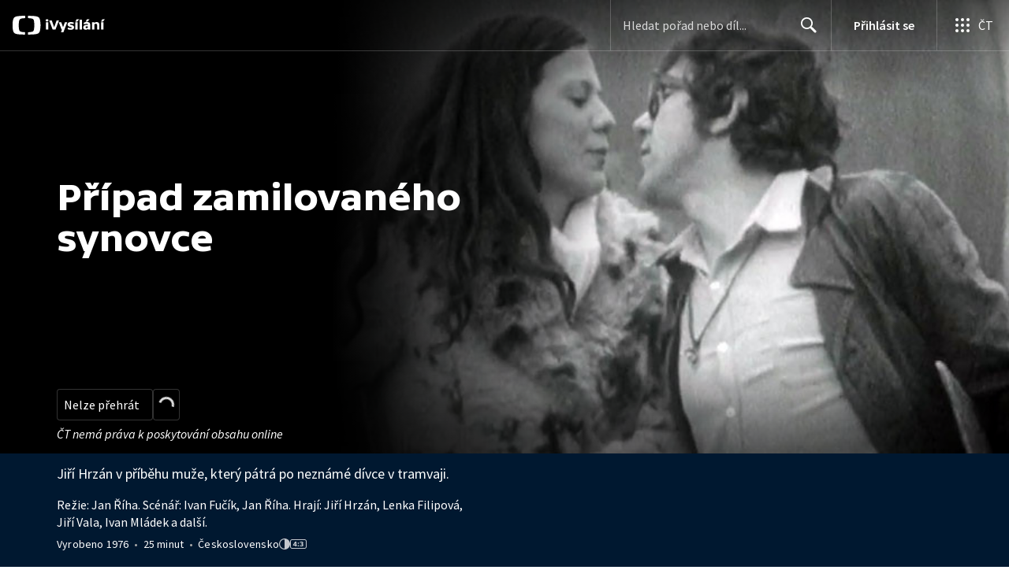

--- FILE ---
content_type: text/html; charset=utf-8
request_url: https://www.ceskatelevize.cz/porady/1064026002-pripad-zamilovaneho-synovce/
body_size: 35196
content:
<!DOCTYPE html><html lang="cs"><head><link as="style" href="https://ctfs.ceskatelevize.cz/static/v8.19/assets/common.css" rel="preload"/><link as="style" href="https://ctfs.ceskatelevize.cz/static/v8.19/assets/header.css" rel="preload"/><meta charSet="utf-8"/><link href="/ivysilani/favicon.ico" rel="icon" sizes="any"/><link href="/ivysilani/favicon.svg" rel="icon" type="image/svg+xml"/><link href="https://ctfs.ceskatelevize.cz/img/K1OH_yXzAqgyun5lr0zJC5mgaNuE78TnB2VXUZjmr4M/rs:fit:180:180/plain/s3/static/ivysilani/favicon.png" rel="apple-touch-icon"/><link href="/ivysilani/manifest.webmanifest" rel="manifest"/><meta content="width=device-width, initial-scale=1.0" name="viewport"/><link href="https://ctfs.ceskatelevize.cz/static/v8.19/assets/common.css" rel="stylesheet" type="text/css"/><link href="https://ctfs.ceskatelevize.cz/static/v8.19/assets/header.css" rel="stylesheet" type="text/css"/><script src="https://ctfs.ceskatelevize.cz/static/v8.19/assets/common.js" type="application/javascript"></script><script src="https://ctfs.ceskatelevize.cz/static/v8.19/assets/header.js" type="application/javascript"></script><title>Případ zamilovaného synovce - iVysílání | Česká televize</title><link href="https://www.ceskatelevize.cz/porady/1064026002-pripad-zamilovaneho-synovce/" rel="canonical"/><meta content="@CzechTV" name="twitter:site" property="twitter:site"/><meta content="44097371" name="twitter:site:id" property="twitter:site:id"/><meta content="summary" name="twitter:card" property="twitter:card"/><meta content="website" name="og:type" property="og:type"/><meta content="index, follow" name="robots" property="robots"/><meta content="Jiří Hrzán v příběhu muže, který pátrá po neznámé dívce v tramvaji." name="description" property="description"/><meta content="Případ zamilovaného synovce - iVysílání | Česká televize" name="og:title" property="og:title"/><meta content="https://www.ceskatelevize.cz/porady/1064026002-pripad-zamilovaneho-synovce/" name="og:url" property="og:url"/><meta content="https://ctfs.ceskatelevize.cz/img/RRA-ZBRkcL66A49eZz8i17zvJmD2t7tOIqmQmVsnMnY/rs:fit:480:270/plain/s3/porady-s3/64886ffcb60c9a13fd0faed1/card/1064026002-pripad-zamilovaneho-synovce-1714640998.jpg" name="og:image" property="og:image"/><meta content="Jiří Hrzán v příběhu muže, který pátrá po neznámé dívce v tramvaji." name="og:description" property="og:description"/><meta content="Případ zamilovaného synovce - iVysílání | Česká televize" name="twitter:title" property="twitter:title"/><meta content="https://ctfs.ceskatelevize.cz/img/RRA-ZBRkcL66A49eZz8i17zvJmD2t7tOIqmQmVsnMnY/rs:fit:480:270/plain/s3/porady-s3/64886ffcb60c9a13fd0faed1/card/1064026002-pripad-zamilovaneho-synovce-1714640998.jpg" name="twitter:image" property="twitter:image"/><meta content="Případ zamilovaného synovce - iVysílání | Česká televize" name="twitter:image:alt" property="twitter:image:alt"/><meta content="Jiří Hrzán v příběhu muže, který pátrá po neznámé dívce v tramvaji." name="twitter:description" property="twitter:description"/><meta name="next-head-count" content="28"/><meta content="app-id=436780264" name="apple-itunes-app"/><script>var dataLayer = dataLayer || [];dataLayer.push({
                "page": { "section": "iVysilani" },
                "app": {"version": "1.175.0", "platform": "Web"
              }})</script><script>(function(w,d,s,l,i){w[l]=w[l]||[];w[l].push({'gtm.start':
new Date().getTime(),event:'gtm.js'});var f=d.getElementsByTagName(s)[0],
j=d.createElement(s),dl=l!='dataLayer'?'&l='+l:'';j.async=true;j.src=
'https://www.googletagmanager.com/gtm.js?id='+i+dl;var n=d.querySelector('[nonce]');
n&&j.setAttribute('nonce',n.nonce||n.getAttribute('nonce'));f.parentNode.insertBefore(j,f);
})(window,document,'script','dataLayer','GTM-WR543Z2');
</script><link as="style" href="https://ctfs.ceskatelevize.cz/static/assets/css/fonts.css" rel="preload"/><link href="https://ctfs.ceskatelevize.cz/static/assets/css/fonts.css" rel="stylesheet"/><link href="https://ctfs.ceskatelevize.cz/static" rel="dns-prefetch"/><link crossorigin="anonymous" href="https://ctfs.ceskatelevize.cz/static" rel="preconnect"/><script>window.ctGetConsentStatus = Promise.race([new Promise((resolve) => {
      window.ctSetConsentStatus = resolve;
  }), new Promise((_, reject) =>
  { setTimeout(() => reject(new Error("Consent status unavailable")), 60000) })]);</script><script async="" src="https://ctfs.ceskatelevize.cz/static/scripts/cmp/v2.1/cmp.js" type="text/javascript"></script><link rel="preload" href="https://ctfs.ceskatelevize.cz/ivysilani/_next/static/css/ab75137477b02190.css" as="style"/><link rel="stylesheet" href="https://ctfs.ceskatelevize.cz/ivysilani/_next/static/css/ab75137477b02190.css" data-n-g=""/><link rel="preload" href="https://ctfs.ceskatelevize.cz/ivysilani/_next/static/css/751f7b4c50c9daf4.css" as="style"/><link rel="stylesheet" href="https://ctfs.ceskatelevize.cz/ivysilani/_next/static/css/751f7b4c50c9daf4.css" data-n-p=""/><link rel="preload" href="https://ctfs.ceskatelevize.cz/ivysilani/_next/static/css/79296d6991dccbda.css" as="style"/><link rel="stylesheet" href="https://ctfs.ceskatelevize.cz/ivysilani/_next/static/css/79296d6991dccbda.css" data-n-p=""/><noscript data-n-css=""></noscript><script defer="" nomodule="" src="https://ctfs.ceskatelevize.cz/ivysilani/_next/static/chunks/polyfills-c67a75d1b6f99dc8.js"></script><script src="https://ctfs.ceskatelevize.cz/ivysilani/_next/static/chunks/webpack-accfc53a56c894c3.js" defer=""></script><script src="https://ctfs.ceskatelevize.cz/ivysilani/_next/static/chunks/framework-fcde0cfcf1dbecfa.js" defer=""></script><script src="https://ctfs.ceskatelevize.cz/ivysilani/_next/static/chunks/main-21c6d520751cd8cb.js" defer=""></script><script src="https://ctfs.ceskatelevize.cz/ivysilani/_next/static/chunks/pages/_app-8fe85aec572c81cd.js" defer=""></script><script src="https://ctfs.ceskatelevize.cz/ivysilani/_next/static/chunks/9740-ac9e3d219c55fb02.js" defer=""></script><script src="https://ctfs.ceskatelevize.cz/ivysilani/_next/static/chunks/763-97614a29351f440d.js" defer=""></script><script src="https://ctfs.ceskatelevize.cz/ivysilani/_next/static/chunks/118-afb5dfa3bb372b7a.js" defer=""></script><script src="https://ctfs.ceskatelevize.cz/ivysilani/_next/static/chunks/3367-c14fcb8166d518b9.js" defer=""></script><script src="https://ctfs.ceskatelevize.cz/ivysilani/_next/static/chunks/3107-fe2019b15533a9f4.js" defer=""></script><script src="https://ctfs.ceskatelevize.cz/ivysilani/_next/static/chunks/637-9aaa3be1cd003b6d.js" defer=""></script><script src="https://ctfs.ceskatelevize.cz/ivysilani/_next/static/chunks/6875-63c382d3d4225976.js" defer=""></script><script src="https://ctfs.ceskatelevize.cz/ivysilani/_next/static/chunks/3988-15eff89882d9542b.js" defer=""></script><script src="https://ctfs.ceskatelevize.cz/ivysilani/_next/static/chunks/3256-db9843b5e5c853fa.js" defer=""></script><script src="https://ctfs.ceskatelevize.cz/ivysilani/_next/static/chunks/1185-b2506a4bc5295deb.js" defer=""></script><script src="https://ctfs.ceskatelevize.cz/ivysilani/_next/static/chunks/7579-4c316ef8b169467a.js" defer=""></script><script src="https://ctfs.ceskatelevize.cz/ivysilani/_next/static/chunks/3221-057445f8dcd09043.js" defer=""></script><script src="https://ctfs.ceskatelevize.cz/ivysilani/_next/static/chunks/5375-d0a11986c50482d5.js" defer=""></script><script src="https://ctfs.ceskatelevize.cz/ivysilani/_next/static/chunks/1282-5c7e7ffb08387db0.js" defer=""></script><script src="https://ctfs.ceskatelevize.cz/ivysilani/_next/static/chunks/458-530aa24fb151e19b.js" defer=""></script><script src="https://ctfs.ceskatelevize.cz/ivysilani/_next/static/chunks/3444-b7274bba52cd1da3.js" defer=""></script><script src="https://ctfs.ceskatelevize.cz/ivysilani/_next/static/chunks/9811-6054b21d2f3010c2.js" defer=""></script><script src="https://ctfs.ceskatelevize.cz/ivysilani/_next/static/chunks/2209-a112e47123069751.js" defer=""></script><script src="https://ctfs.ceskatelevize.cz/ivysilani/_next/static/chunks/9247-f745c43cd0a061e0.js" defer=""></script><script src="https://ctfs.ceskatelevize.cz/ivysilani/_next/static/chunks/5175-bfce9c95fbe1a0f7.js" defer=""></script><script src="https://ctfs.ceskatelevize.cz/ivysilani/_next/static/chunks/7115-6d949024d8196616.js" defer=""></script><script src="https://ctfs.ceskatelevize.cz/ivysilani/_next/static/chunks/8030-545c9729e6642036.js" defer=""></script><script src="https://ctfs.ceskatelevize.cz/ivysilani/_next/static/chunks/9760-6f975563f12bd1d1.js" defer=""></script><script src="https://ctfs.ceskatelevize.cz/ivysilani/_next/static/chunks/4641-6b7cd751b3a373d3.js" defer=""></script><script src="https://ctfs.ceskatelevize.cz/ivysilani/_next/static/chunks/3901-5713d2b4ed750d44.js" defer=""></script><script src="https://ctfs.ceskatelevize.cz/ivysilani/_next/static/chunks/8399-9852691098afbe48.js" defer=""></script><script src="https://ctfs.ceskatelevize.cz/ivysilani/_next/static/chunks/9177-a3bc17b4b05483a5.js" defer=""></script><script src="https://ctfs.ceskatelevize.cz/ivysilani/_next/static/chunks/621-d17a73693e1714be.js" defer=""></script><script src="https://ctfs.ceskatelevize.cz/ivysilani/_next/static/chunks/pages/porady/%5BshowIdWithCode%5D-8400dbc470492f85.js" defer=""></script><script src="https://ctfs.ceskatelevize.cz/ivysilani/_next/static/jk2NHigD019mPhZxVtZUi/_buildManifest.js" defer=""></script><script src="https://ctfs.ceskatelevize.cz/ivysilani/_next/static/jk2NHigD019mPhZxVtZUi/_ssgManifest.js" defer=""></script><style id="server-side-styles">.transparent-0-2-1 {
  z-index: 100;
  position: absolute;
}
.header-0-2-2 {
  width: 100%;
}
.fallBackHeader-0-2-3 {
  z-index: 1;
}
.darkBackground-0-2-4 {
  background-color: #001830;
}
.nav-0-2-77 {
  padding-bottom: 10px;
}
.nav-0-2-77.gradient {
  mask-size: auto;
  mask-image: linear-gradient( to right, black calc(100% - 150px), transparent calc(100% - 100px));
  mask-repeat: no-repeat, no-repeat;
  mask-position: 0 0, 100% 0;
  -webkit-mask-size: auto;
  -webkit-mask-image: linear-gradient( to right, black calc(100% - 150px), transparent calc(100% - 100px));
  -webkit-mask-repeat: no-repeat, no-repeat;
  -webkit-mask-position: 0 0, 100% 0;
}
.list-0-2-78 {
  top: -1px;
  width: fit-content;
  margin: 0;
  display: flex;
  padding: 0;
  position: relative;
  list-style-type: none;
}
.list-0-2-78.underline {
  width: 100%;
  border-bottom: 1px solid rgba(255,255,255, 0.2);
}
.listItem-0-2-79 {}
.listItem-0-2-79 > a, .listItem-0-2-79 > button, .listItem-0-2-79 > span {
  margin: 0;
  display: block;
  font-size: 1rem;
  box-sizing: border-box;
  transition: backgroundColor 150ms, borderColor 150ms,color 150ms;
  font-family: SourceSansPro, sans-serif;
  font-weight: 600;
  line-height: 1.375rem;
  white-space: nowrap;
  letter-spacing: 0;
}
.underline .listItem-0-2-79:last-child > button, .underline .listItem-0-2-79:last-child > a {
  margin-right: 0;
}
.listItem-0-2-79 > span {
  cursor: default;
}
.header .listItem-0-2-79 > a, .header .listItem-0-2-79 > button, .header .listItem-0-2-79 > span {
  height: 3.6875rem;
  padding: 0 14px;
  position: relative;
  line-height: 3.5625rem;
  letter-spacing: normal;
}
.button .listItem-0-2-79 > a, .button .listItem-0-2-79 > button, .button .listItem-0-2-79 > span {
  padding: 7px 12px 9px 12px;
  margin-right: 1px;
  border-radius: 4px;
}
.underline .listItem-0-2-79 > a, .underline .listItem-0-2-79 > button, .underline .listItem-0-2-79 > span {
  padding: 7px 0 9px 0;
  font-size: 1rem;
  font-family: SourceSansPro, sans-serif;
  font-weight: 600;
  line-height: 1.375rem;
  margin-right: 32px;
  border-bottom: 2px solid transparent;
  margin-bottom: -1px;
  letter-spacing: 0;
}
.underline .listItem-0-2-79 > a:visited, .underline .listItem-0-2-79 > button:visited, .underline .listItem-0-2-79 > span:visited {}
.underline .listItem-0-2-79 > a.active, .underline .listItem-0-2-79 > button.active, .underline .listItem-0-2-79 > span.active {}
.underline .listItem-0-2-79 > a:hover:not(span), .underline .listItem-0-2-79 > button:hover:not(span), .underline .listItem-0-2-79 > span:hover:not(span) {}
@media (min-width: 640px) {
  .underline .listItem-0-2-79 > a, .underline .listItem-0-2-79 > button, .underline .listItem-0-2-79 > span {
    font-size: 1.125rem;
    font-family: SourceSansPro, sans-serif;
    font-weight: 600;
    line-height: 1.5rem;
    letter-spacing: 0;
  }
}
  .button .listItem-0-2-79 > a:visited, .button .listItem-0-2-79 > button:visited, .button .listItem-0-2-79 > span:visited {  }
  .button .listItem-0-2-79 > a.active, .button .listItem-0-2-79 > a:hover, .button .listItem-0-2-79 > button.active, .button .listItem-0-2-79 > button:hover, .button .listItem-0-2-79 > span.active, .button .listItem-0-2-79 > span:hover {  }
  .header .listItem-0-2-79 > a.active, .header .listItem-0-2-79 > a:hover, .header .listItem-0-2-79 > button.active, .header .listItem-0-2-79 > button:hover, .header .listItem-0-2-79 > span.active, .header .listItem-0-2-79 > span:hover {  }
  .header .listItem-0-2-79 > a.active, .header .listItem-0-2-79 > button.active, .header .listItem-0-2-79 > span.active {  }
  .header .listItem-0-2-79 > a.active:before, .header .listItem-0-2-79 > button.active:before, .header .listItem-0-2-79 > span.active:before {
    left: 50%;
    width: 0;
    bottom: -6px;
    height: 0;
    content: "";
    position: absolute;
    border-left: 6px solid transparent;
    margin-left: -6px;
    border-right: 6px solid transparent;
  }
  .buttonContainer-0-2-80 {
    position: relative;
  }
  .button-0-2-81 {  }
  .button-0-2-81:hover {
    cursor: pointer;
  }
  .nav-d0-0-2-82 {
    overflow: initial;
  }
  .listItem-d1-0-2-83 {  }
  .listItem-d1-0-2-83 > a, .listItem-d1-0-2-83 > button, .listItem-d1-0-2-83 > span {  }
  .header .listItem-d1-0-2-83 > a, .header .listItem-d1-0-2-83 > button, .header .listItem-d1-0-2-83 > span {
    color: white;
  }
  .button .listItem-d1-0-2-83 > a, .button .listItem-d1-0-2-83 > button, .button .listItem-d1-0-2-83 > span {
    color: white;
  }
  .underline .listItem-d1-0-2-83 > a, .underline .listItem-d1-0-2-83 > button, .underline .listItem-d1-0-2-83 > span {
    color: white;
  }
  .underline .listItem-d1-0-2-83 > a:visited, .underline .listItem-d1-0-2-83 > button:visited, .underline .listItem-d1-0-2-83 > span:visited {
    color: white;
  }
  .underline .listItem-d1-0-2-83 > a.active, .underline .listItem-d1-0-2-83 > button.active, .underline .listItem-d1-0-2-83 > span.active {
    color: white;
    border-bottom-color: white;
  }
  .underline .listItem-d1-0-2-83 > a:hover:not(span), .underline .listItem-d1-0-2-83 > button:hover:not(span), .underline .listItem-d1-0-2-83 > span:hover:not(span) {
    color: white;
    border-bottom-color: white;
  }
  .button .listItem-d1-0-2-83 > a:visited, .button .listItem-d1-0-2-83 > button:visited, .button .listItem-d1-0-2-83 > span:visited {
    color: white;
  }
  .button .listItem-d1-0-2-83 > a.active, .button .listItem-d1-0-2-83 > a:hover, .button .listItem-d1-0-2-83 > button.active, .button .listItem-d1-0-2-83 > button:hover, .button .listItem-d1-0-2-83 > span.active, .button .listItem-d1-0-2-83 > span:hover {
    color: #041e42;
    background: white;
  }
  .header .listItem-d1-0-2-83 > a.active, .header .listItem-d1-0-2-83 > a:hover, .header .listItem-d1-0-2-83 > button.active, .header .listItem-d1-0-2-83 > button:hover, .header .listItem-d1-0-2-83 > span.active, .header .listItem-d1-0-2-83 > span:hover {
    background-color: white;
    color: #041e42;
    border-color: white;
  }
  .header .listItem-d1-0-2-83 > a.active, .header .listItem-d1-0-2-83 > button.active, .header .listItem-d1-0-2-83 > span.active {  }
  .header .listItem-d1-0-2-83 > a.active:before, .header .listItem-d1-0-2-83 > button.active:before, .header .listItem-d1-0-2-83 > span.active:before {
    border-top: 6px solid white;
  }
  .toastContainer-0-2-100 {
    top: 16px;
    right: 16px;
    padding: 0;
    transition: top 0.36s cubic-bezier(0, 0, 0.3, 1);
    margin-left: 16px;
  }
  .toastContainer-0-2-100.shiftNotification {
    top: 73px;
  }
@media (min-width: 768px) {
  .toastContainer-0-2-100.shiftNotification {
    top: 81px;
  }
}
  .image-0-2-29 {
    width: 100%;
    height: 100%;
    object-fit: cover;
  }
  .picture-0-2-30 {
    top: 0;
    left: 0;
    width: 100%;
    height: 100%;
    position: absolute;
  }
  .scrim-0-2-31 {
    top: 0;
    left: 0;
    position: absolute;
  }
  .top-0-2-32 {  }
  .right-0-2-33 {
    left: auto;
    right: 0;
  }
  .bottom-0-2-34 {
    top: auto;
    bottom: 0;
  }
  .left-0-2-35 {  }
  .scrim-d0-0-2-36 {
    width: 100%;
    height: auto;
    background: linear-gradient(90deg, rgba(0, 0, 0, 0) 0%,  rgba(0, 0, 0, 0.03) 9%, rgba(0, 0, 0, 0.05) 15%, rgba(0, 0, 0, 0.24) 33%, rgba(0, 0, 0, 0.47) 52%, rgba(0, 0, 0, 0.75) 74%, rgba(0, 0, 0, 0.95) 92%, rgba(0, 0, 0, 1) 100%);
  }
  .scrim-d1-0-2-37 {
    width: 100%;
    height: 100%;
    background: linear-gradient(90deg, rgba(0, 0, 0, 1) 0%,  rgba(0, 0, 0, 0.95) 8%, rgba(0, 0, 0, 0.75) 29%, rgba(0, 0, 0, 0.47) 56%, rgba(0, 0, 0, 0.24) 76%, rgba(0, 0, 0, 0.05) 93%, rgba(0, 0, 0, 0) 100%);
  }
  .scrim-d2-0-2-43 {
    width: 100%;
    height: 120px;
    background: linear-gradient(-180deg, rgba(0, 0, 0, 0.6) 0%, rgba(0, 0, 0, 0.45) 28%, rgba(0, 0, 0, 0.35) 44%, rgba(0, 0, 0, 0.19) 65%, rgba(0, 0, 0, 0.05) 89%, rgba(0, 0, 0, 0) 100%);
  }
  .scrim-d3-0-2-44 {
    width: 100%;
    height: 119px;
    background: linear-gradient(-180deg, rgba(0, 0, 0, 0) 0%, rgba(0, 0, 0, 0.05) 13%, rgba(0, 0, 0, 0.19) 37%, rgba(0, 0, 0, 0.35) 58%, rgba(0, 0, 0, 0.45) 74%, rgba(0, 0, 0, 0.55) 100%);
  }
  .scrim-d4-0-2-45 {
    width: 100%;
    height: 120px;
    background: linear-gradient(-180deg, rgba(0, 0, 0, 0.75) 0%, rgba(0, 0, 0, 0) 100%);
  }
  .scrim-d5-0-2-46 {
    width: 100%;
    height: 224px;
    background: linear-gradient(-180deg, rgba(0, 0, 0, 0) 0%, rgba(0, 0, 0, 0.05) 13%, rgba(0, 0, 0, 0.15) 26%, rgba(0, 0, 0, 0.35) 44%, rgba(0, 0, 0, 0.6) 60%,rgba(0, 0, 0, 0.68) 73%, rgba(0, 0, 0, 0.81) 79%, rgb(0, 0, 0) 100%);
  }
  .leftDesktopScrim-0-2-38 {
    top: 0;
    right: calc(50% + 600px);
    width: 100%;
    height: 100%;
    position: absolute;
    background-color: rgba(0, 0, 0, 0.6);
  }
  .leftDesktopScrim-0-2-38.isPlaceholderImage {
    background-color: rgba(0, 0, 0, 1);
  }
  .scrimContent-0-2-39 {
    height: 100%;
  }
  .desktopScrim-0-2-40 {
    display: none;
  }
@media (min-width: 640px) {
  .desktopScrim-0-2-40 {
    height: 100%;
    display: block;
  }
}
@media (min-width: 640px) {
  .mobileScrim-0-2-41 {
    display: none;
  }
}
  .mobileBottomScrim-0-2-42 {
    height: 420px;
  }
  .rightScrimWithOldImage-0-2-25 {
    display: none;
  }
@media (min-width: 1440px) {
  .rightScrimWithOldImage-0-2-25 {
    right: 0;
    width: 296px;
    height: 100%;
    display: block;
  }
}
  .leftScrimWithOldImage-0-2-26 {
    display: none;
  }
@media (min-width: 640px) {
  .leftScrimWithOldImage-0-2-26 {
    left: 33%;
    width: 360px;
    display: block;
  }
}
@media (min-width: 1440px) {
  .leftScrimWithOldImage-0-2-26 {
    left: auto;
    right: 607px;
  }
}
  .image-0-2-27 {
    top: 0;
    right: 0;
    width: 100%;
    position: absolute;
  }
@media (min-width: 640px) {
  .image-0-2-27 {
    width: 67%;
  }
}
@media (min-width: 1440px) {
  .image-0-2-27 {
    width: 967px;
  }
}
  .wrapper-0-2-28 {
    height: 100%;
    margin: auto;
    position: relative;
    max-width: 1440px;
  }
  .wrapper-0-2-17 {
    width: 100%;
    height: calc(100vh - 120px);
    position: relative;
    box-sizing: border-box;
    max-height: 600px;
    min-height: 440px;
  }
@media (min-width: 640px) {
  .wrapper-0-2-17 {
    max-height: 576px;
    min-height: 480px;
  }
  .wrapper-0-2-17.isPlaceholderImage {
    background: #000;
  }
}
  .fluidHeight-0-2-18 {
    height: auto;
    display: grid;
    max-height: none;
  }
@media (min-width: 640px) {
  .fluidHeight-0-2-18 {
    max-height: none;
  }
}
  .backgroundWrap-0-2-19 {
    top: 0;
    width: 100%;
    height: 100%;
    overflow: hidden;
    position: absolute;
  }
  .content-0-2-20 {
    height: 100%;
  }
  .contentWrapper-0-2-21 {
    top: 0;
    width: 100%;
    height: 100%;
  }
  .picture-0-2-22 {  }
@media (min-width: 640px) {
  .picture-0-2-22 {
    width: 100%;
    height: 100%;
    display: flex;
    position: absolute;
    justify-content: center;
  }
}
@media (min-width: 1100px) and (max-width: 1199px) {
  .picture-0-2-22 {
    justify-content: right;
  }
}
  .background-0-2-23 {
    max-width: 2600px;
  }
@media (min-width: 640px) {
  .background-0-2-23 {
    width: auto;
    height: 576px;
    object-fit: contain;
  }
  .background-0-2-23.fluidHeight {
    height: 100%;
  }
}
  .wrapper-d3-0-2-24 {
    background: #4e525d;
  }
  .relatedProgrammes-0-2-84 {
    padding-top: 24px;
    padding-bottom: 24px;
  }
@media (min-width: 768px) {
  .relatedProgrammes-0-2-84 {
    padding-top: 40px;
    padding-bottom: 40px;
  }
}
  .title-0-2-85 {
    color: #041e42;
    font-size: 1.75rem;
    margin-top: 0;
    font-family: TvSansScreen, sans-serif;
    font-weight: 700;
    line-height: 2rem;
    margin-bottom: 16px;
    letter-spacing: 0;
  }
@media (min-width: 768px) {
  .title-0-2-85 {
    font-size: 2.25rem;
    font-family: TvSansScreen, sans-serif;
    line-height: 2.5rem;
    letter-spacing: -0.025rem;
  }
}
  .inverted-0-2-86 {
    color: #fff;
  }
  .inverted-0-2-86 h2 {
    color: #fff;
  }
  .flex-0-2-87 {
    display: flex;
    box-sizing: border-box;
  }
  .wrapper-0-2-88 {
    gap: 64px;
    display: flex;
    flex-wrap: wrap;
    box-sizing: border-box;
    padding-top: 24px;
    container-type: inline-size;
    flex-direction: row;
    padding-bottom: 24px;
  }
@media (min-width: 768px) {
  .wrapper-0-2-88 {
    padding-top: 32px;
    padding-bottom: 32px;
  }
}
  .title-0-2-89 {
    font-size: 1.75rem;
    box-sizing: border-box;
    margin-top: 0;
    font-family: TvSansScreen, sans-serif;
    font-weight: 700;
    line-height: 2rem;
    margin-bottom: 16px;
    letter-spacing: 0;
  }
@media (min-width: 768px) {
  .title-0-2-89 {
    font-size: 2.25rem;
    font-family: TvSansScreen, sans-serif;
    line-height: 2.5rem;
    letter-spacing: -0.025rem;
  }
}
  .list-0-2-90 {
    gap: 24px;
    margin: 0;
    display: grid;
    padding: 0;
    box-sizing: border-box;
    list-style: none;
    grid-template-columns: 1fr 1fr;
  }
@media (min-width: 768px) {
  .list-0-2-90 {
    gap: 24px 32px;
    display: flex;
    flex-wrap: wrap;
    align-self: center;
    flex-direction: row;
  }
}
  .listItem-0-2-91 {
    box-sizing: border-box;
  }
  .anchor-0-2-92 {
    gap: 8px;
    display: flex;
    box-sizing: border-box;
    align-items: center;
    text-decoration: none;
  }
@media (min-width: 768px) {
  .anchor-0-2-92 {
    margin: 0;
  }
}
  .anchor-0-2-92.focus-visible {
    border-radius: 4px;
  }
  .iconText-0-2-93 {
    width: 100%;
    margin: 0;
    font-size: 1rem;
    box-sizing: border-box;
    font-family: SourceSansPro, sans-serif;
    line-height: 1.375rem;
    letter-spacing: 0;
  }
  .button-0-2-94 {
    gap: 8px;
    cursor: pointer;
    max-width: fit-content;
    box-sizing: border-box;
    align-items: center;
    padding-right: 5px;
  }
@media (min-width: 768px) {
  .button-0-2-94 {
    align-self: initial;
  }
}
  .button-0-2-94.focus-visible {
    border-radius: 4px;
  }
  .noShrink-0-2-95 {
    flex-shrink: 0;
  }
  .wrapper-d4-0-2-96 {
    background-color: #001830;
  }
  .title-d5-0-2-97 {
    color: #ffffff;
  }
  .anchor-d6-0-2-98 {
    color: #c6c6c6;
  }
  .button-d7-0-2-99 {
    color: #c6c6c6;
  }
  .list-0-2-61 {
    margin: 0;
    display: flex;
    padding: 0;
    list-style: none;
    align-items: center;
  }
  .meta-0-2-62 {
    color: #393939;
    font-size: 0.875rem;
    font-family: SourceSansPro, sans-serif;
    line-height: 1.25rem;
    letter-spacing: 0.0125rem;
  }
  .meta-0-2-62.inverted {
    color: white;
  }
  .propertyItem-0-2-63 {
    margin-right: 5px;
  }
  .bullet-0-2-64 {
    color: #6f6f6f;
  }
  .bullet-0-2-64.inverted {
    color: #a8a8a8;
  }
  .button-0-2-55 {
    display: inline;
    font-size: 1.125rem;
    font-family: SourceSansPro, sans-serif;
    line-height: 1.5rem;
    letter-spacing: 0;
  }
  .buttonDisplayed-0-2-56 {
    font-size: 1rem;
    font-family: SourceSansPro, sans-serif;
    line-height: 1.375rem;
    letter-spacing: 0;
  }
  .bold-0-2-57 {
    font-weight: 600;
  }
  .text-0-2-58 {
    display: inline;
    font-size: 1.125rem;
    font-family: SourceSansPro, sans-serif;
    line-height: 1.5rem;
    padding-top: 1px;
    letter-spacing: 0;
  }
  .separator-0-2-59 {
    height: 16px;
  }
  .secondaryText-0-2-60 {
    display: inline;
    font-size: 1rem;
    font-family: SourceSansPro, sans-serif;
    line-height: 1.375rem;
    letter-spacing: 0;
  }
  .container-0-2-47 {
    width: 100%;
    height: 100%;
    display: flex;
    position: relative;
    align-items: flex-end;
    margin-bottom: 24px;
    justify-content: center;
  }
@media (min-width: 640px) {
  .container-0-2-47 {
    max-width: 360px;
    align-items: center;
    justify-content: flex-start;
  }
}
@media (min-width: 1200px) {
  .container-0-2-47 {
    max-width: 520px;
  }
}
  .container-0-2-47.fluidHeight {  }
@media (min-width: 640px) {
  .container-0-2-47.fluidHeight {  }
}
  .img-0-2-48 {
    display: block;
    position: absolute;
    max-width: calc(100vw - 64px);
    max-height: 40%;
    margin-left: auto;
    margin-right: auto;
  }
@media (min-width: 640px) {
  .img-0-2-48 {
    left: 0;
    margin: 0;
    max-width: 90%;
    max-height: 75%;
  }
}
  .textLogo-0-2-49 {
    margin: 0;
    font-size: 2.25rem;
    font-family: TvSansScreen, sans-serif;
    font-weight: 700;
    line-height: 2.5rem;
    letter-spacing: -0.025rem;
  }
  .textLogo-0-2-49.inverted {
    color: white;
  }
@media (min-width: 640px) {
  .textLogo-0-2-49 {
    font-size: 3rem;
    font-family: TvSansScreen, sans-serif;
    font-weight: 700;
    line-height: 3.25rem;
    letter-spacing: -0.0625rem;
  }
}
  .textLogo-0-2-49.length-2 {
    font-size: 1.3125rem;
    font-family: TvSansScreen, sans-serif;
    font-weight: 700;
    line-height: 1.625rem;
    letter-spacing: 0;
  }
  .textLogo-0-2-49.length-3 {
    font-size: 1.3125rem;
    font-family: TvSansScreen, sans-serif;
    font-weight: 700;
    line-height: 1.625rem;
    letter-spacing: 0;
  }
@media (min-width: 640px) {
  .textLogo-0-2-49.length-3 {
    font-size: 1.5rem;
    font-family: TvSansScreen, sans-serif;
    font-weight: 700;
    line-height: 1.75rem;
    letter-spacing: 0;
  }
}
@media (min-width: 640px) {
  .textLogo-0-2-49.length-2 {
    font-size: 1.75rem;
    font-family: TvSansScreen, sans-serif;
    font-weight: 700;
    line-height: 2rem;
    letter-spacing: 0;
  }
}
@media (min-width: 1200px) {
  .textLogo-0-2-49.length-2 {
    font-size: 2.25rem;
    font-family: TvSansScreen, sans-serif;
    font-weight: 700;
    line-height: 2.5rem;
    letter-spacing: -0.025rem;
  }
}
  .hideTextLogo-0-2-50 {
    position: absolute;
    text-indent: -999999px;
  }
  .container-d6-0-2-51 {  }
  .container-d6-0-2-51.fluidHeight {  }
@media (min-width: 640px) {
  .container-d6-0-2-51.fluidHeight {
    height: 80px;
  }
}
  .title-0-2-67 {
    font-size: 1.5rem;
    font-family: TvSansScreen, sans-serif;
    font-weight: 500;
    line-height: 1.75rem;
    margin-bottom: 5px;
    letter-spacing: 0;
  }
@media (min-width: 640px) {
  .title-0-2-67 {
    font-size: 2.25rem;
    font-family: TvSansScreen, sans-serif;
    font-weight: 700;
    line-height: 2.5rem;
    letter-spacing: -0.025rem;
  }
}
  .broadcastDates-0-2-68 {
    margin-bottom: 13px;
  }
@media (min-width: 640px) {
  .broadcastDates-0-2-68 {
    margin-bottom: 18px;
  }
}
  .description-0-2-69 {
    font-size: 1.125rem;
    font-family: SourceSansPro, sans-serif;
    line-height: 1.5rem;
    letter-spacing: 0;
  }
  .description-0-2-69 p:first-of-type {
    margin-top: 0;
  }
  .description-0-2-69 p:last-of-type {
    margin-bottom: 0;
  }
  .content-0-2-70 {
    color: #fff;
    padding-top: 16px;
  }
@media (min-width: 1200px) {
  .content-0-2-70 {
    padding-top: 25px;
  }
}
  .navigation-0-2-71 {
    margin-bottom: 18px;
  }
@media (min-width: 640px) {
  .navigation-0-2-71 {
    margin-bottom: 26px;
  }
}
  .videoLinkRow-0-2-72 {
    display: flex;
    padding-bottom: 24px;
  }
@media (min-width: 768px) {
  .videoLinkRow-0-2-72 {
    padding-bottom: 40px;
  }
}
  .videoLinkLeftColumn-0-2-73 {
    display: none;
  }
@media (min-width: 640px) {
  .videoLinkLeftColumn-0-2-73 {
    width: 160px;
    display: block;
    margin-top: 6px;
    margin-right: 24px;
  }
}
@media (min-width: 768px) {
  .videoLinkLeftColumn-0-2-73 {
    width: 200px;
  }
}
@media (min-width: 1200px) {
  .videoLinkLeftColumn-0-2-73 {
    width: 240px;
    margin-right: 48px;
  }
}
@media (min-width: 640px) {
  .videoLinkLeftColumn-0-2-73:empty {
    width: 184px;
  }
}
@media (min-width: 768px) {
  .videoLinkLeftColumn-0-2-73:empty {
    width: 200px;
  }
}
@media (min-width: 1200px) {
  .videoLinkLeftColumn-0-2-73:empty {
    width: 288px;
  }
}
  .middleContent-0-2-74 {
    box-sizing: border-box;
    padding-right: 0;
  }
@media (min-width: 640px) {
  .middleContent-0-2-74 {
    width: calc(100% - 208px);
    max-width: 592px;
  }
}
@media (min-width: 768px) {
  .middleContent-0-2-74 {
    width: calc(100% - 224px);
  }
}
@media (min-width: 1200px) {
  .middleContent-0-2-74 {
    width: calc(100% - 336px);
  }
}
  .noPosterMiddleContent-0-2-75 {
    width: 592px;
    margin: 0 auto;
  }
  .posterImage-0-2-76 {
    border-radius: 4px;
  }
  .section-0-2-65 {
    padding-bottom: 40px;
  }
  .movieRelatedWrapper-0-2-66 {
    margin-top: 49px;
  }
  .movieRelatedWrapper-0-2-66:empty {
    margin: 0;
  }
  .menuDivider-0-2-52 {
    width: 100%;
    height: 1px;
    margin-top: 16px;
    margin-bottom: 16px;
    background-color: rgba(0, 0, 0, 0.3);
  }
  .menuDivider-0-2-52.inverted {
    background-color: rgba(255, 255, 255, 0.3);
  }
  .navigation-0-2-53 {
    left: 0;
    width: 100%;
    position: absolute;
  }
  .wrapper-0-2-54 {
    position: relative;
    padding-bottom: 38px;
  }
  .main-0-2-6 {
    height: 100%;
    display: grid;
    box-sizing: border-box;
    align-items: end;
    padding-bottom: 16px;
  }
  .headerContainer-0-2-7 {
    color: #000;
    height: calc(100% - 55px - 16px);
    display: flex;
    box-sizing: border-box;
    align-items: center;
    padding-top: 73px;
    flex-direction: column;
    justify-content: flex-end;
  }
  .headerContainer-0-2-7.shiftLogo {
    padding-top: 2px;
  }
  .headerContainer-0-2-7.inverted {
    color: #fff;
  }
@media (min-width: 640px) {
  .headerContainer-0-2-7 {
    align-items: normal;
  }
}
@media (min-width: 768px) {
  .headerContainer-0-2-7 {
    padding-top: 81px;
  }
  .headerContainer-0-2-7.shiftLogo {
    padding-top: 10px;
  }
}
@media (min-width: 640px) {
  .headerContainer-0-2-7.expanded {
    height: auto;
  }
}
  .categoriesList-0-2-8 {
    margin-top: 16px;
  }
@media (min-width: 480px) {
  .categoriesList-0-2-8 {
    margin-top: 24px;
  }
}
  .seriesMetadata-0-2-9 {
    padding-top: 16px;
  }
@media (min-width: 480px) {
  .seriesMetadata-0-2-9 {
    padding-top: 5px;
  }
}
  .description-0-2-10 {
    margin-top: 14px;
  }
  .description-0-2-10.inverted {
    color: white;
  }
@media (min-width: 640px) {
  .description-0-2-10 {
    max-width: 360px;
  }
}
@media (min-width: 1200px) {
  .description-0-2-10 {
    max-width: 520px;
  }
}
  .moveableContent-0-2-11 {
    padding-bottom: 20px;
  }
  .buttonsContainer-0-2-12 {
    gap: 4px;
    width: 100%;
    display: flex;
  }
  .button-0-2-13 {
    width: 100%;
  }
@media (min-width: 640px) {
  .button-0-2-13 {
    width: auto;
  }
}
  .wrap-0-2-14 {
    display: grid;
  }
  .bottomer-0-2-15 {
    height: 100%;
    position: relative;
  }
  .playabilityError-0-2-16 {
    align-self: start;
    font-style: italic;
    margin-top: 8px;
    font-family: SourceSansPro, sans-serif;
  }
  .playabilityError-0-2-16.inverted {
    color: white;
  }
  .episodeList-0-2-5 {
    padding-top: 20px;
    padding-bottom: 24px;
  }
@media (min-width: 768px) {
  .episodeList-0-2-5 {
    padding-top: 40px;
    padding-bottom: 40px;
  }
}</style></head><body class="ctst_1ajuk800"><div id="__next"><script type="application/ld+json">{"@context":"https://schema.org","@type":"WebSite","name":"Česká televize","alternateName":["ČT","Česká veřejnoprávní televize"],"url":"https://www.ceskatelevize.cz/ivysilani/","sameAs":["https://www.facebook.com/iVysilani/","https://twitter.com/CzechTV","https://www.instagram.com/ceskatelevize/","https://cs.wikipedia.org/wiki/%C4%8Cesk%C3%A1_televize"],"potentialAction":{"@type":"SearchAction","target":"https://www.ceskatelevize.cz/ivysilani/hledani/?keyword={search_term_string}","query-input":"required name=search_term_string"}}</script><div class="header-0-2-2 transparent-0-2-1"><header style="" class="ctg ctg-header ctg-header-header ctg-header-hide-global-menu ctg-header- ctg-header-vecko ctg-header-header-dark" data-testid="ctg-header"><div aria-hidden="true" class="ctg-header-input-mobile visible"><form id="ctg-header-searchForm-mobile" class="ctg-header-input-wrapper" action="/ivysilani/hledani/" data-testid="ctg-header-searchForm-mobile"><div class="ctg-header-scrim ctg-header-scrim--transparent"></div><label for="ctg-header-searchInputMobile" class="ctg-sr-only">Hledání</label> <input type="search" placeholder="Hledat pořad nebo díl..." required="" minlength="3" maxlength="50" name="keyword" id="ctg-header-searchInputMobile" class="ctg-header-input" value="" data-testid="ctg-header-searchInput-mobile"/> <button form="ctg-header-searchForm-mobile" class="ctg-header-searchForm-mobile-button" type="submit" name="hledat"><svg xmlns="http://www.w3.org/2000/svg" aria-hidden="true" class="ctg-header-search-open-button-icon" width="24" height="24" viewBox="0 0 24 24"><g fill="none" fill-rule="evenodd"><text fill="#6F6F6F" font-family="SourceSansPro-Regular, Source Sans Pro" font-size="14" letter-spacing=".2" transform="translate(-32 -8)"><tspan x="17.05" y="64.45">Search</tspan></text><path fill="#041E42" class="ctg-icon-fill" d="M9.5 2a7.5 7.5 0 0 1 5.83 12.22c.4-.07.83.03 1.17.3l.11.1 4.43 4.3a1.5 1.5 0 0 1-1.97 2.26l-.11-.1-4.43-4.3a1.5 1.5 0 0 1-.44-1.35A7.5 7.5 0 1 1 9.5 2zm0 1.8a5.7 5.7 0 1 0 0 11.4 5.7 5.7 0 0 0 0-11.4z"/></g></svg></button></form></div><a title="Úvodní stránka iVysílání" href="/ivysilani/" class="ctg-header-logo-link" data-testid="ctg-header-logo-link"> <img alt="iVysílání - logo" aria-hidden="true" class="ctg-header-logo inverted" src="https://ctfs.ceskatelevize.cz/static/v8.19/assets/images/ivysilani_onDark.ab6917666b20cb702da012b12652cb96.svg" height="24"/> <img alt="iVysílání - logo" aria-hidden="true" class="ctg-header-logo" src="https://ctfs.ceskatelevize.cz/static/v8.19/assets/images/ivysilani.40364905e6d8c597d722605b08a95b0d.svg" height="24"/>     </a><nav aria-label="Globální menu" class="ctg-header-nav"><ul class="ctg-header-menu ctg-flex"><li><a data-menutype="shp" href="/ivysilani/">iVysílání</a></li><li><a data-menutype="shp" href="https://ct24.ceskatelevize.cz/">ČT24</a></li><li><a data-menutype="shp" href="https://sport.ceskatelevize.cz/">Sport</a></li><li><a data-menutype="shp" href="https://decko.ceskatelevize.cz/">Déčko</a></li><li><a data-menutype="shp" href="https://www.ceskatelevize.cz/tv-program/">TV Program</a></li><li><a data-menutype="shp" href="/zive/">Živě</a></li><li><a data-menutype="shp" href="https://poplatky.ceskatelevize.cz/">TV poplatky</a></li></ul></nav><button aria-label="Zobrazit vyhledávací formulář" aria-expanded="false" class="ctg-header-search-button visible"><svg xmlns="http://www.w3.org/2000/svg" aria-hidden="true" class="ctg-header-search-button-icon" width="24" height="24" viewBox="0 0 24 24"><g fill="none" fill-rule="evenodd"><text fill="#6F6F6F" font-family="SourceSansPro-Regular, Source Sans Pro" font-size="14" letter-spacing=".2" transform="translate(-32 -8)"><tspan x="17.05" y="64.45">Search</tspan></text><path fill="#041E42" class="ctg-icon-fill" d="M9.5 2a7.5 7.5 0 0 1 5.83 12.22c.4-.07.83.03 1.17.3l.11.1 4.43 4.3a1.5 1.5 0 0 1-1.97 2.26l-.11-.1-4.43-4.3a1.5 1.5 0 0 1-.44-1.35A7.5 7.5 0 1 1 9.5 2zm0 1.8a5.7 5.7 0 1 0 0 11.4 5.7 5.7 0 0 0 0-11.4z"/></g></svg></button> <button aria-label="Zavřít vyhledávací formulář" class="ctg-header-search-close-button visible ctg-header-hidden"><svg xmlns="http://www.w3.org/2000/svg" aria-hidden="true" class="ctg-header-search-close-button-icon" width="24" height="24" viewBox="0 0 24 24"><g fill="none" fill-rule="evenodd"><text fill="#6F6F6F" font-family="SourceSansPro-Regular, Source Sans Pro" font-size="14" letter-spacing=".2" transform="translate(-32 -8)"><tspan x="21.16" y="64.45">Close</tspan></text><path fill="#041E42" class="ctg-icon-fill" d="M5.61 4.21l.1.08L12 10.6l6.3-6.3a1 1 0 0 1 1.49 1.32l-.08.1L13.4 12l6.3 6.3a1 1 0 0 1-1.32 1.49l-.1-.08L12 13.4l-6.3 6.3a1 1 0 0 1-1.49-1.32l.08-.1L10.6 12 4.3 5.7a1 1 0 0 1 1.32-1.49z"/></g></svg></button><div class="ctg-header-input-desktop visible"><form id="ctg-header-searchForm-desktop" class="ctg-header-input-wrapper" action="/ivysilani/hledani/" data-testid="ctg-header-searchForm"><label for="ctg-header-searchInput" class="ctg-sr-only">Hledání</label> <input type="search" placeholder="Hledat pořad nebo díl..." required="" minlength="3" maxlength="50" name="keyword" id="ctg-header-searchInput" class="ctg-header-input" value="" data-testid="ctg-header-searchInput"/> <button form="ctg-header-searchForm-desktop" type="submit" data-testid="ctg-header-search-submit">Hledat <svg xmlns="http://www.w3.org/2000/svg" aria-hidden="true" class="ctg-header-input-icon" width="24" height="24" viewBox="0 0 24 24"><g fill="none" fill-rule="evenodd"><text fill="#6F6F6F" font-family="SourceSansPro-Regular, Source Sans Pro" font-size="14" letter-spacing=".2" transform="translate(-32 -8)"><tspan x="17.05" y="64.45">Search</tspan></text><path fill="#041E42" class="ctg-icon-fill" d="M9.5 2a7.5 7.5 0 0 1 5.83 12.22c.4-.07.83.03 1.17.3l.11.1 4.43 4.3a1.5 1.5 0 0 1-1.97 2.26l-.11-.1-4.43-4.3a1.5 1.5 0 0 1-.44-1.35A7.5 7.5 0 1 1 9.5 2zm0 1.8a5.7 5.7 0 1 0 0 11.4 5.7 5.7 0 0 0 0-11.4z"/></g></svg></button></form></div><div class="ctg-header-profile ctg-header-"><button aria-label="Otevřít menu uživatele" aria-modal="false" aria-controls="profile-menu" aria-haspopup="menu" class="ctg-header-profile-wrapper ctg-header-profile-logged ctg-header--hidden"><div class="ctg-header-avatar"><img alt="avatar" aria-hidden="true" class="ctg-header-avatar-image" src="https://ctfs.ceskatelevize.cz/static/assets/images/grey-square.jpg"/> <svg class="ctg-header-avatar-placeholder" aria-hidden="true" width="22" height="22" viewBox="0 0 22 22" fill="none" xmlns="http://www.w3.org/2000/svg"><path fill-rule="evenodd" clip-rule="evenodd" d="M11.2884 21.9963L11 22L10.7946 21.9981L10.3679 21.9821L9.92563 21.9482L9.59958 21.9117L9.29452 21.8686L8.91349 21.8024L8.55618 21.7276L8.24713 21.6527L7.92599 21.5647L7.59969 21.4644L7.15708 21.3101L6.86241 21.1953L6.66441 21.1126L6.40063 20.9952L6.00481 20.803L5.74552 20.6663L5.46447 20.5078L5.21165 20.3557L4.77764 20.0722L4.41133 19.8093L4.12616 19.5883L3.84024 19.3512L3.61491 19.1524L3.36638 18.9201L3.02693 18.5783L2.89123 18.433C1.09579 16.4754 0 13.8656 0 11C0 4.92487 4.92487 0 11 0C17.0751 0 22 4.92487 22 11C22 13.882 20.8917 16.5051 19.0781 18.4663L18.778 18.7781L18.5804 18.971L18.3437 19.1895C18.1948 19.3233 18.0423 19.4529 17.8863 19.5783L17.534 19.8499L17.1798 20.1013L17.0369 20.1969L16.7885 20.3556L16.4146 20.5772L16.0773 20.7607L15.8602 20.8708L15.5994 20.9952L15.2249 21.1594L14.8429 21.3101L14.6461 21.3813L14.3681 21.4748L14.0061 21.5842L13.561 21.7003L13.165 21.787L13.0079 21.8172L12.7056 21.8686L12.3585 21.9169L11.9655 21.9582L11.6314 21.9822L11.2884 21.9963ZM11 14.4C8.66574 14.4 6.46705 15.5665 4.86351 17.5825C6.47185 19.083 8.62884 20 11 20C13.3716 20 15.529 19.0827 17.1367 17.5834C15.5958 15.6452 13.5048 14.4922 11.2721 14.4053L11 14.4ZM11 2C6.02944 2 2 6.02944 2 11C2 13.0897 2.71222 15.0131 3.90716 16.5407C5.71935 14.3535 8.22796 13 11 13C13.772 13 16.2806 14.3535 18.0919 16.5398C19.2878 15.0131 20 13.0897 20 11C20 6.02944 15.9706 2 11 2ZM11 4C12.7673 4 14.2 5.61177 14.2 7.6C14.2 9.58823 12.7673 12 11 12C9.23269 12 7.8 9.58823 7.8 7.6C7.8 5.61177 9.23269 4 11 4ZM11 5.4C10.045 5.4 9.2 6.35065 9.2 7.6C9.2 9.05646 10.2498 10.6 11 10.6C11.7502 10.6 12.8 9.05646 12.8 7.6C12.8 6.35065 11.955 5.4 11 5.4Z" fill="#041E42"/></svg></div><p class="ctg-header-profile-title">Moje ČT</p></button> <a class="ctg-header-profile-wrapper ctg-header-profile-not-logged ctg-header- ctg-header-prihlasit-se" href="/profil/prihlasit/" title="Přihlásit"><div class="ctg-header-avatar"><svg class="ctg-header-avatar-placeholder" aria-hidden="true" width="22" height="22" viewBox="0 0 22 22" fill="none" xmlns="http://www.w3.org/2000/svg"><path fill-rule="evenodd" clip-rule="evenodd" d="M11.2884 21.9963L11 22L10.7946 21.9981L10.3679 21.9821L9.92563 21.9482L9.59958 21.9117L9.29452 21.8686L8.91349 21.8024L8.55618 21.7276L8.24713 21.6527L7.92599 21.5647L7.59969 21.4644L7.15708 21.3101L6.86241 21.1953L6.66441 21.1126L6.40063 20.9952L6.00481 20.803L5.74552 20.6663L5.46447 20.5078L5.21165 20.3557L4.77764 20.0722L4.41133 19.8093L4.12616 19.5883L3.84024 19.3512L3.61491 19.1524L3.36638 18.9201L3.02693 18.5783L2.89123 18.433C1.09579 16.4754 0 13.8656 0 11C0 4.92487 4.92487 0 11 0C17.0751 0 22 4.92487 22 11C22 13.882 20.8917 16.5051 19.0781 18.4663L18.778 18.7781L18.5804 18.971L18.3437 19.1895C18.1948 19.3233 18.0423 19.4529 17.8863 19.5783L17.534 19.8499L17.1798 20.1013L17.0369 20.1969L16.7885 20.3556L16.4146 20.5772L16.0773 20.7607L15.8602 20.8708L15.5994 20.9952L15.2249 21.1594L14.8429 21.3101L14.6461 21.3813L14.3681 21.4748L14.0061 21.5842L13.561 21.7003L13.165 21.787L13.0079 21.8172L12.7056 21.8686L12.3585 21.9169L11.9655 21.9582L11.6314 21.9822L11.2884 21.9963ZM11 14.4C8.66574 14.4 6.46705 15.5665 4.86351 17.5825C6.47185 19.083 8.62884 20 11 20C13.3716 20 15.529 19.0827 17.1367 17.5834C15.5958 15.6452 13.5048 14.4922 11.2721 14.4053L11 14.4ZM11 2C6.02944 2 2 6.02944 2 11C2 13.0897 2.71222 15.0131 3.90716 16.5407C5.71935 14.3535 8.22796 13 11 13C13.772 13 16.2806 14.3535 18.0919 16.5398C19.2878 15.0131 20 13.0897 20 11C20 6.02944 15.9706 2 11 2ZM11 4C12.7673 4 14.2 5.61177 14.2 7.6C14.2 9.58823 12.7673 12 11 12C9.23269 12 7.8 9.58823 7.8 7.6C7.8 5.61177 9.23269 4 11 4ZM11 5.4C10.045 5.4 9.2 6.35065 9.2 7.6C9.2 9.05646 10.2498 10.6 11 10.6C11.7502 10.6 12.8 9.05646 12.8 7.6C12.8 6.35065 11.955 5.4 11 5.4Z" fill="#041E42"/></svg></div><p class="ctg-header-profile-title ctg-header-profile-login-title">Přihlásit se</p></a></div><button type="button" class="ctg-header-button ctg-header-global-menu-button ctg-flex ctg-middle ctg-center ctg-header-menu-action" aria-haspopup="menu" aria-label="Otevřít globální menu" aria-expanded="false" aria-controls="global-menu" data-testid="ctg-global-menu-button"><svg aria-hidden="true" fill="none" height="24" viewBox="0 0 24 24" width="24" xmlns="http://www.w3.org/2000/svg"><path clip-rule="evenodd" d="M19 17a2 2 0 110 4 2 2 0 010-4zm-7 0a2 2 0 110 4 2 2 0 010-4zm-7 0a2 2 0 110 4 2 2 0 010-4zm14-7a2 2 0 110 4 2 2 0 010-4zm-7 0a2 2 0 110 4 2 2 0 010-4zm-7 0a2 2 0 110 4 2 2 0 010-4zm14-7a2 2 0 110 4 2 2 0 010-4zm-7 0a2 2 0 110 4 2 2 0 010-4zM5 3a2 2 0 110 4 2 2 0 010-4z" fill="currentColor" fill-rule="evenodd"></path></svg><div class="ctg-header-menu-text">ČT</div></button></header><div class="ctg ctg-header-spacer"></div><div class="ctg ctg-header ctg-header-profile-popup" aria-hidden="true"><div class="ctg-header-profile-scrim"></div><nav id="profile-menu" aria-label="Menu uživatele" class="ctg-header-profile-menu ctg-header-profile-menu-active-{{ -menuProfileActive }} ctg-header--hidden" data-testid="ctg-profile-menu"><div class="ctg-header-profile-section"><div class="ctg-header-profile-name"></div><a href="/profil/" class="ctg-header-profile-link">Spravovat účet</a></div><div class="ctg-header-profile-divider"></div><div class="ctg-header-profile-section"><a href="/ivysilani/oblibene/" class="ctg-header-profile-link ctg-header-vypis-oblibenych"><svg xmlns="http://www.w3.org/2000/svg" aria-hidden="true" width="24" height="24" viewBox="0 0 24 24"><g fill="none" fill-rule="evenodd"><path fill="#041E42" d="M13.35 20.13a2 2 0 0 1-2.69-.01l-.11-.1C5.3 15.27 1.87 12.16 2 8.28c.06-1.7.93-3.33 2.34-4.29A5.8 5.8 0 0 1 12 5.09a5.78 5.78 0 0 1 7.66-1.1A5.46 5.46 0 0 1 22 8.28c.14 3.88-3.3 6.99-8.55 11.76l-.1.09z"/></g></svg><p>Oblíbené pořady</p></a><a href="/ivysilani/rozkoukane/" class="ctg-header-profile-link ctg-header-vypis-rozkoukanych"><svg xmlns="http://www.w3.org/2000/svg" aria-hidden="true" width="24" height="24" viewBox="0 0 24 24"><g fill="none" fill-rule="evenodd"><path fill="#041E42" fill-rule="nonzero" d="M12 1a11 11 0 1 1 0 22 11 11 0 0 1 0-22zm0 2a9 9 0 1 0 0 18 9 9 0 0 0 0-18zm0 3a1 1 0 0 1 1 .88V12a1 1 0 0 1-.2.6l-.1.1-3.5 3.5a1 1 0 0 1-1.49-1.31l.08-.1L11 11.6V7a1 1 0 0 1 .88-1H12z"/></g></svg><p>Rozkoukaná videa</p></a></div><div class="ctg-header-profile-divider"></div><div class="ctg-header-profile-section"><a href="https://moje.ceskatelevize.cz/tv" class="ctg-header-profile-link ctg-header-prihlasit-tv"><svg width="24" height="24" viewBox="0 0 24 24" aria-hidden="true" fill="none" xmlns="http://www.w3.org/2000/svg"><path fill-rule="evenodd" clip-rule="evenodd" d="M7.47596 1.35681L7.56569 1.43427L12 5.86895L16.4343 1.43427C16.7183 1.15025 17.1628 1.12443 17.476 1.35681L17.5657 1.43427C17.8497 1.71828 17.8755 2.16272 17.6431 2.47591L17.5657 2.56564L14.13 5.99995H20.4C21.8359 5.99995 23 7.16401 23 8.59995V18.4C23 19.8359 21.8359 21 20.4 21H3.6C2.16406 21 1 19.8359 1 18.4V8.59995C1 7.16401 2.16406 5.99995 3.6 5.99995H9.869L6.43431 2.56564C6.1219 2.25322 6.1219 1.74669 6.43431 1.43427C6.71833 1.15025 7.16277 1.12443 7.47596 1.35681ZM20.4 7.99995H3.6C3.30177 7.99995 3.05435 8.21754 3.00785 8.50263L3 8.59995V18.4C3 18.6982 3.21759 18.9456 3.50268 18.9921L3.6 19H20.4C20.6982 19 20.9456 18.7824 20.9921 18.4973L21 18.4V8.59995C21 8.30172 20.7824 8.0543 20.4973 8.0078L20.4 7.99995Z" fill="#041E42"/></svg><p>Přihlásit se na TV</p></a></div><div class="ctg-header-profile-divider"></div><div class="ctg-header-profile-section"><a href="/profil/odhlasit/" class="ctg-header-profile-link ctg-header- ctg-header-odhlasit-se"><svg width="24" height="24" viewBox="0 0 24 24" aria-hidden="true" fill="none" xmlns="http://www.w3.org/2000/svg"><path fill-rule="evenodd" clip-rule="evenodd" d="M12.4 3C13.8359 3 15 4.16406 15 5.6V8H13V5.6C13 5.30177 12.7824 5.05435 12.4973 5.00785L12.4 5H5.6C5.30177 5 5.05435 5.21759 5.00785 5.50268L5 5.6V18.4C5 18.6982 5.21759 18.9456 5.50268 18.9921L5.6 19H12.4C12.6982 19 12.9456 18.7824 12.9921 18.4973L13 18.4V16H15V18.4C15 19.8359 13.8359 21 12.4 21H5.6C4.16406 21 3 19.8359 3 18.4V5.6C3 4.16406 4.16406 3 5.6 3H12.4ZM18.8 8.13137C19.0122 8.13137 19.2157 8.21566 19.3657 8.36569L22.2929 11.2929C22.6834 11.6834 22.6834 12.3166 22.2929 12.7071L19.3657 15.6343C19.0533 15.9467 18.5467 15.9467 18.2343 15.6343C18.0843 15.4843 18 15.2808 18 15.0686V13H10C9.44772 13 9 12.5523 9 12C9 11.4477 9.44772 11 10 11H18V8.93137C18 8.48954 18.3582 8.13137 18.8 8.13137Z" fill="#041E42"/></svg><p>Odhlásit se</p></a></div></nav></div><div class="ctg ctg-header ctg-header-global-popup" aria-hidden="true"><div class="ctg-header-scrim"></div><div role="region" aria-modal="false" id="global-menu" class="ctg-header-global-menu ctg-header--hidden" data-testid="ctg-global-menu"><div class="ctg-header-inside"><nav aria-label="Výběr produktů České televize"><ul class="ctg-header-product-links"><li class="ctg-header-product-links-logo"><a title="Úvodní stránka České televize" href="https://www.ceskatelevize.cz/" class="ctg-header-product-logo"><img aria-hidden="true" src="https://ctfs.ceskatelevize.cz/static/v8.19/assets/images/Ceska_televize_logo.c18ac7a00af1952d4a74b7e9c4792aa7.svg" width="163" height="24" alt="Česká televize - logo"/></a></li><li class="ctg-header-product-links-item"><a title="Stránky iVysílání" href="/ivysilani/"><img src="https://ctfs.ceskatelevize.cz/static/v8.19/assets/images/ivysilani.40364905e6d8c597d722605b08a95b0d.svg" alt="iVysílání" height="21" data-testid="ivysilani"/></a></li><li class="ctg-header-product-links-item"><a title="Stránky ČT24" href="https://ct24.ceskatelevize.cz"><img src="https://ctfs.ceskatelevize.cz/static/v8.19/assets/images/CT24.55f6b35963ab9a22b0ab1ce9b28557bf.svg" alt="ČT24" height="21" data-testid="ct24"/></a></li><li class="ctg-header-product-links-item"><a title="Stránky ČT Déčko" href="https://decko.ceskatelevize.cz"><img src="https://ctfs.ceskatelevize.cz/static/v8.19/assets/images/CTd.6dc0eee1c38ca664e1e35d0a596900f9.svg" alt="ČT Déčko" height="21" data-testid="decko"/></a></li><li class="ctg-header-product-links-item"><a title="Stránky ČT sport" href="https://sport.ceskatelevize.cz"><img src="https://ctfs.ceskatelevize.cz/static/v8.19/assets/images/CTsport.025c8b057aba3c561dd635cf1ddcd86d.svg" alt="ČT Sport" height="21" data-testid="ct4"/></a></li><li class="ctg-header-product-links-item"><a title="Stránky ČT art" href="https://art.ceskatelevize.cz/"><img src="https://ctfs.ceskatelevize.cz/static/v8.19/assets/images/CTart.35124ab699485bd6cc3eb539d7b3faa0.svg" alt="ČT Art" height="21" data-testid="art"/></a></li><li class="ctg-header-product-links-item"><a title="Stránky ČT edu" href="https://edu.ceskatelevize.cz/"><img src="https://ctfs.ceskatelevize.cz/static/v8.19/assets/images/edu.6a64a78e38af931fb4b194a932c29286.svg" alt="ČT Edu" height="21" data-testid="edu"/></a></li></ul><hr class="ctg-hr"/><ul class="ctg-header-ul-menu ctg-header-primary-menu ctg-header-active-{{ -menuLevel2Active }}"><li><a href="/zive/" class="ctg-zive">Živé vysílání</a></li><li><a href="https://www.ceskatelevize.cz/tv-program/" class="ctg-tvprogram">TV program</a></li></ul><hr class="ctg-hr"/><ul class="ctg-header-ul-menu ctg-header-secondary-menu ctg-header-active-{{ -menuLevel3Active }}"><li><a href="https://ct24.ceskatelevize.cz/pocasi" class="ctg-pocasi">Počasí</a></li><li><a href="https://teletext.ceskatelevize.cz/" class="ctg-teletext">Teletext</a></li><li><a href="https://eshop.ceskatelevize.cz/" class="ctg-eshop">E-shop</a></li><li><a href="https://poplatky.ceskatelevize.cz/domacnost" class="ctg-tvpoplatky">TV poplatky</a></li><li><a href="https://www.ceskatelevize.cz/vse-o-ct/" class="ctg-vseoct">Vše o ČT</a></li><li><a href="https://www.ceskatelevize.cz/vse-o-ct/kontakty/" class="ctg-kontakty">Kontakty</a></li></ul></nav></div></div></div></div><div><main role="main"><div class="wrap-0-2-14"><div class="wrapper-0-2-17 wrapper-d3-0-2-24 isPlaceholderImage" data-testid="programme-hero"><div class="backgroundWrap-0-2-19"><div class="wrapper-0-2-28"><picture class="picture-0-2-30 picture-0-2-22"><source media="(min-width: 1200px)" srcSet="https://ctfs.ceskatelevize.cz/img/6febU7mJBQnyYeEKABrMOpU_7H3yRCn2WOfbxRhm4u8/rs:fit:2600:800/plain/s3/porady-s3/64886ffcb60c9a13fd0faed1/placeholder/1064026002-pripad-zamilovaneho-synovce-1692880723.jpg, https://ctfs.ceskatelevize.cz/img/tZkAeSkOQCiWUwRqZOXqhtjg4FC2f4vLkRpYAKWQtG8/rs:fit:5200:1600/plain/s3/porady-s3/64886ffcb60c9a13fd0faed1/placeholder/1064026002-pripad-zamilovaneho-synovce-1692880723.jpg 2x"/><source media="(min-width: 640px)" srcSet="https://ctfs.ceskatelevize.cz/img/S9V93B9nHwEJsEDPeE058e53BZbznQvn6a-ZxldIGuA/rs:fit:1366:884/plain/s3/porady-s3/64886ffcb60c9a13fd0faed1/placeholder/1064026002-pripad-zamilovaneho-synovce-1692880723.jpg, https://ctfs.ceskatelevize.cz/img/vpXQAiL4_Imhzxb6PyTyhmR1dEXPxzPKoafEk15w8LQ/rs:fit:2732:1768/plain/s3/porady-s3/64886ffcb60c9a13fd0faed1/placeholder/1064026002-pripad-zamilovaneho-synovce-1692880723.jpg 2x"/><img alt="" class="image-0-2-29 image-0-2-27" data-testid="picture" srcSet="https://ctfs.ceskatelevize.cz/img/PkfY98joA5WgZSw0kNEjtX7_hXjf8Uhn13wnKt4rt1Q/rs:fit:640:544/plain/s3/porady-s3/64886ffcb60c9a13fd0faed1/placeholder/1064026002-pripad-zamilovaneho-synovce-1692880723.jpg, https://ctfs.ceskatelevize.cz/img/dyl_LzLuRHynUTMU8n5OXjOcd1nLWg2Mh8POmWgb6qA/rs:fit:1280:1088/plain/s3/porady-s3/64886ffcb60c9a13fd0faed1/placeholder/1064026002-pripad-zamilovaneho-synovce-1692880723.jpg 2x"/></picture><div class="scrim-0-2-31 scrim-d0-0-2-36 right-0-2-33 rightScrimWithOldImage-0-2-25"></div><div class="scrim-0-2-31 scrim-d1-0-2-37 left-0-2-35 leftScrimWithOldImage-0-2-26"></div></div><div class="desktopScrim-0-2-40"><div class="scrim-0-2-31 scrim-d2-0-2-43 top-0-2-32"></div><div class="scrim-0-2-31 scrim-d3-0-2-44 bottom-0-2-34"></div><div class="leftDesktopScrim-0-2-38 isPlaceholderImage"></div></div><div class="scrim-0-2-31 scrim-d4-0-2-45 top-0-2-32 mobileScrim-0-2-41"></div><div class="scrim-0-2-31 scrim-d5-0-2-46 bottom-0-2-34 mobileScrim-0-2-41 mobileBottomScrim-0-2-42"></div></div><div class="contentWrapper-0-2-21"><div class="ctco_1dlp7oy0 content-0-2-20"><div class="main-0-2-6"><div class="bottomer-0-2-15" style="display:grid;align-items:end"><div class="headerContainer-0-2-7 shiftLogo"><div class="container-0-2-47 container-d6-0-2-51" data-testid="programme-logo"><h1 class="textLogo-0-2-49 inverted length-1">Případ zamilovaného synovce</h1></div><div class="buttonsContainer-0-2-12" data-testid="buttonsContainer"><button class="button-0-2-13 ctco_j4uq32m ctco_j4uq32e ctco_j4uq32g ctco_j4uq32l js-focus-visible ctco_y037hs0 ctco_j4uq329" data-testid="playButton" disabled="" type="button"><span class="ctco_j4uq32n"><svg xmlns="http://www.w3.org/2000/svg" viewBox="0 0 24 24" class="ctco_j4uq32b ctco_j4uq32d"><path fill-rule="evenodd" d="m2.39 7.08.1.05 17.75 9.98a1 1 0 0 1-.88 1.8l-.1-.06-4.22-2.37-7.06 3.97a2 2 0 0 1-.8.25H7a2 2 0 0 1-2-1.85v-8.02L1.51 8.87a1 1 0 0 1 .88-1.8zM5.26 4.3a2 2 0 0 1 2.58-.83l.14.07 11.92 6.7a2 2 0 0 1 .13 3.41l-.13.08-.94.53L5 6.37V5.3a2 2 0 0 1 .18-.82l.08-.16z"></path></svg>Nelze přehrát</span></button><button aria-label="Přidat do oblíbených" aria-disabled="true" class="ctco_j4uq32m ctco_j4uq32e ctco_j4uq32g ctco_j4uq32l js-focus-visible ctco_y037hs0 ctco_j4uq328 ctco_j4uq329" data-testid="favoriteButton" type="button"><svg height="24" viewBox="0 0 24 24" width="24" xmlns="http://www.w3.org/2000/svg" class="ctco_1q37vel1 ctco_j4uq32o" data-testid="ButtonSpinnerIcon"><g fill="none" fill-rule="evenodd"><path d="M12 2a10 10 0 1 1 0 20v-3a7 7 0 0 0 0-14V2z" fill="#000"></path><path d="M12 2v3a7 7 0 1 0 0 14v3a10 10 0 1 1 0-20z" fill="#E0E0E0"></path></g></svg><span class="ctco_j4uq32n ctco_j4uq32a"><svg xmlns="http://www.w3.org/2000/svg" viewBox="0 0 24 24" class="ctco_j4uq32b ctco_j4uq32d ctco_j4uq328"><path fill-rule="evenodd" d="M19.66 3.99c1.41.96 2.28 2.59 2.34 4.29.095 2.642-1.469 4.927-4.134 7.621l-.512.51-.538.521-.562.533-.585.546-1.236 1.135-1.083.984c-.76.69-1.93.69-2.69-.01l-1.755-1.594-1.214-1.124-.571-.541-.546-.53-.519-.518q-.254-.256-.492-.509l-.464-.5C3.074 12.569 1.924 10.557 2 8.28c.06-1.7.93-3.33 2.34-4.29 2.64-1.8 5.9-.96 7.66 1.1 1.76-2.06 5.02-2.91 7.66-1.1m-7.649 14.656 2.097-1.92.727-.68.656-.622.59-.57.528-.526.472-.485.286-.304.264-.29.244-.278.225-.267.209-.259.193-.251.178-.246.166-.242.155-.239.145-.239.203-.36c.476-.887.682-1.69.652-2.517a3.48 3.48 0 0 0-1.297-2.584l-.17-.124c-1.613-1.106-3.759-.722-5.013.746a2 2 0 0 1-3.042 0c-1.25-1.464-3.4-1.846-5.013-.746-.868.591-1.429 1.625-1.467 2.704l-.003.253q0 .062.004.125l.016.248.03.248c.061.412.183.824.381 1.259l.129.263.147.27.082.138.178.282.199.292q.052.073.108.15l.232.306.256.32.28.332.305.346.33.362.357.378.384.396.413.414.44.434.472.455 1.034.977 1.162 1.072z" clip-rule="evenodd"></path></svg></span></button></div><div class="playabilityError-0-2-16 inverted">ČT nemá práva k poskytování obsahu online</div></div></div></div></div></div></div><div class="ctco_1dlp7oy1 moveableContent-0-2-11"><div class="ctco_1dlp7oy0"><div class="description-0-2-10 inverted" data-testid="text-toggle"><div style="word-wrap:break-word"><div class="text-0-2-58" data-testid="text-toggle-primary">Jiří Hrzán v příběhu muže, který pátrá po neznámé dívce v tramvaji.</div><div class="separator-0-2-59"></div><div class="secondaryText-0-2-60" data-testid="text-toggle-secondary">Režie: Jan Říha. Scénář: Ivan Fučík, Jan Říha. Hrají: Jiří Hrzán, Lenka Filipová, Jiří Vala, Ivan Mládek a další.<!-- --> </div></div></div><section aria-label="Údaje o filmu" class="v_1n6677u0 seriesMetadata-0-2-9"><div class="v_1n6677u1"><ul class="meta-0-2-62 list-0-2-61 inverted"><li>Vyrobeno <!-- -->1976</li><span aria-hidden="true" class="bullet-0-2-64 inverted">  •  </span><li title="Délka">25 minut</li><span aria-hidden="true" class="bullet-0-2-64 inverted">  •  </span><li title="Země původu"><span class="ctco_ul7hca0">Země původu</span>Československo</li></ul><div class="v_c04u2o0" data-testid="techspecs-labels"><ul aria-label="Přístupnost, jazyková úprava, kvalita videa" class="v_c04u2o1"><li class="v_c04u2o2 totr-property-label"><img class="v_c04u2o3" alt="Černobíle" src="https://ctfs.ceskatelevize.cz/static/ivysilani/techspecs/dark-bg/Cernobile.svg"/></li><li class="v_c04u2o2 totr-property-label"><img class="v_c04u2o3" alt="Formát 4:3" src="https://ctfs.ceskatelevize.cz/static/ivysilani/techspecs/dark-bg/4_3.svg"/></li></ul></div></div></section></div></div></div><div class="ctco_1dlp7oy1 section-0-2-65"><div class="ctco_1dlp7oy0"><div class="content-0-2-70"><nav aria-label="Podstránky pořadu" class="nav-0-2-77 nav-d0-0-2-82 navigation-0-2-71 gradient"><ul class="list-0-2-78 underline"><li class="listItem-0-2-79 listItem-d1-0-2-83 underline nav-item-class" data-testid="menuItem"><span aria-current="page" aria-level="2" class="listItem-0-2-79 listItem-d1-0-2-83 active" role="heading">O pořadu</span></li><li class="listItem-0-2-79 listItem-d1-0-2-83 underline nav-item-class" data-testid="menuItem"><a class="listItem-0-2-79 listItem-d1-0-2-83 ctli_1ail8qk0 js-focus-visible ctco_y037hs0" href="https://www.ceskatelevize.cz/porady/1064026002-pripad-zamilovaneho-synovce/tvurci/">Tvůrci</a></li></ul></nav><div class="videoLinkRow-0-2-72"><section class="middleContent-0-2-74 noPosterMiddleContent-0-2-75"><div class="description-0-2-69" data-testid="long-description"><p>V roce 1976 vznikla malá televizní hudební a kriminalistická hříčka o jednom zamilovaném mládenci a krásné dívce. Vašek (J. Hrzán) zahlédl v tramvaji krásnou dívku s kytarou (L. Filipová) a okamžitě se zamiloval. Tramvaj odjela a mladík zamířil ke svému strýci, kriminalistovi (J. Vala), aby mu pomohl vypátrat její totožnost. Nakonec se pátrání podařilo, a to i za přispění písniček Ivana Mládka a jeho kapely.</p></div></section></div></div><div class="wrapper-0-2-88 wrapper-d4-0-2-96"><div><h2 class="title-0-2-89 title-d5-0-2-97">Napište nám</h2><button class="button-0-2-94 button-d7-0-2-99 flex-0-2-87 js-focus-visible ctco_y037hs0 ctco_1vkad9t0 js-focus-visible ctco_y037hs0" type="button"><svg height="40" viewBox="0 0 40 40" width="40" xmlns="http://www.w3.org/2000/svg" class="noShrink-0-2-95" fill="#8FAEFA"><g fill="none" fill-rule="evenodd"><path d="M20 2a18 18 0 1 0 0 36 18 18 0 0 0 0-36z" fill="#8FAEFA"></path><path d="M20.61 12.21l.1.08 7 7a1 1 0 0 1 .08 1.32l-.08.1-7 7a1 1 0 0 1-1.5-1.32l.08-.1 5.3-5.3L12 21a1 1 0 0 1-.12-2H24.6l-5.3-5.3a1 1 0 0 1-.08-1.31l.08-.1a1 1 0 0 1 1.32-.08z" fill="#FFF"></path></g></svg><span class="iconText-0-2-93">Otevřít kontaktní formulář</span></button></div></div></div></div></main></div><div><div class="_1j4k9ycj8 ct-base" data-testid="theme-provider"><div class="_15rjefp0"><footer class="_15rjefp1" data-testid="footer"><a class="_15rjefp2" href="https://www.ceskatelevize.cz" title="Úvodní stránka České televize"><svg fill="none" viewBox="0 0 168 24" xmlns="http://www.w3.org/2000/svg"><path clip-rule="evenodd" d="M160.496 8.258c-3.265 0-5.002 2.172-5.002 4.905 0 3.435 2.387 4.906 5.212 4.906 1.264 0 2.651-.263 3.809-.683l-.228-2.05c-1.124.263-2.142.438-3.054.438-1.439 0-2.457-.473-2.808-1.612h6.423c.649-2.82-.684-5.904-4.352-5.904m1.597 3.82h-3.633c.298-.982 1-1.718 2.018-1.718.948 0 1.615.526 1.615 1.717m-15.915 5.728h8.354v-2.102h-4.668v-.07l4.493-5.01V8.52h-8.003v2.103h4.335v.07l-4.511 5.028zm-1.696-11.563c0-.946-.404-1.437-1.702-1.437s-1.703.49-1.703 1.437c0 .928.404 1.419 1.703 1.419s1.702-.49 1.702-1.419m-7.73 11.563 3.528-9.286h-3.019l-2.211 6.378h-.07l-2.212-6.378h-3.088l3.545 9.286zm-7.645-3.644c.649-2.82-.684-5.904-4.352-5.904-3.265 0-5.002 2.172-5.002 4.905 0 3.435 2.387 4.906 5.212 4.906 1.264 0 2.65-.263 3.809-.683l-.229-2.05c-1.123.263-2.141.438-3.053.438-1.44 0-2.457-.473-2.808-1.612zm-2.755-2.085h-3.633c.298-.981 1-1.717 2.018-1.717.948 0 1.615.526 1.615 1.717m-11.291 5.73h2.879V5.226h-2.879zm-1.895-3.645c.65-2.82-.684-5.904-4.352-5.904-3.265 0-5.002 2.172-5.002 4.905 0 3.435 2.387 4.906 5.212 4.906 1.264 0 2.65-.263 3.809-.683l-.228-2.05c-1.123.263-2.142.438-3.054.438-1.439 0-2.457-.473-2.808-1.612zm-2.755-2.085h-3.633c.298-.981 1-1.717 2.018-1.717.948 0 1.615.526 1.615 1.717m-9.702 2.75v-4.204h2.106V8.52h-2.106V6.278h-2.545l-.333 2.242-1.404.176v1.927h1.404v4.503c0 3.1 2.703 3.311 5.159 2.523l-.228-2.033c-1.474.245-2.053.035-2.053-.788m-11.96 2.98h2.702v-6.308c0-2.4-1.983-3.241-4.176-3.241-1.44 0-2.966.35-4.055.928l.246 2.033a9.7 9.7 0 0 1 3.352-.631c1.07 0 1.755.35 1.755 1.209v.35c-3.159-.683-5.967.28-5.967 3.049 0 1.717 1.351 2.873 3.036 2.873 1.176 0 2.142-.35 2.931-1.069zm-.176-2.646c-.386.455-1.123.823-1.737.823-.702 0-1.264-.333-1.264-.981 0-.946.983-1.472 3.001-.999zm-.544-7.429 2.387-2.82h-3.23l-1.474 2.82zm-9.367 5.081v-.07l3.316-4.223h-3.264l-3.3 4.416 3.458 4.87h3.458zm-6.354 4.993h2.879V5.226h-2.879zm-7.023-6.692c0-.474.28-.736 1.351-.736.737 0 1.86.14 3.282.543l.246-1.963c-1.106-.455-2.44-.7-3.668-.7-2.159 0-4.072.736-4.072 2.943 0 3.82 5.318 2.733 5.318 4.03 0 .508-.386.718-1.386.718-1.018 0-2.16-.123-3.616-.543l-.228 1.962c1.123.473 2.615.701 4.001.701 2.194 0 4.09-.858 4.09-2.926 0-3.837-5.318-2.733-5.318-4.03m-4.282 3.048c.65-2.82-.684-5.904-4.352-5.904-3.265 0-5.002 2.172-5.002 4.905 0 3.435 2.387 4.906 5.212 4.906 1.264 0 2.65-.263 3.809-.683l-.228-2.05c-1.124.263-2.141.438-3.054.438-1.44 0-2.457-.473-2.808-1.612zm-2.755-2.085h-3.633c.298-.981 1-1.717 2.018-1.717.948 0 1.615.526 1.615 1.717m-13.95-.07c0-2.19 1.264-3.592 3.528-3.592 1.123 0 1.965.246 2.825.404l.246-2.278a10.2 10.2 0 0 0-3.457-.596c-4.107 0-6.248 2.716-6.248 6.08 0 3.504 2.141 6.044 6.248 6.044 1.21 0 2.387-.21 3.457-.613l-.245-2.26c-.86.158-1.685.385-2.826.385-2.247 0-3.528-1.226-3.528-3.574m4.58-6.623 1.879-2.61h-2.738l-.807 1.314-.808-1.314H43.65l1.878 2.61zm92.463 12.422h2.878V8.52h-2.878zM8.86.313C11.206.126 13.744.033 15.804 0v3.08a45 45 0 0 0-3.09.21C9.118 3.68 8.446 4.467 8.01 7.956a35 35 0 0 0-.235 4.047c0 1.047.054 2.592.235 4.042.435 3.487 1.107 4.275 4.704 4.663 1.023.11 2.112.177 3.089.212V24c-2.06-.033-4.598-.126-6.942-.315-6.453-.52-7.656-1.58-8.44-6.257C.097 15.48 0 13.407 0 12s.096-3.48.422-5.428C1.205 1.893 2.408.835 8.86.313" fill="#041E42" fill-rule="evenodd"></path><path clip-rule="evenodd" d="M35.117 12c0 1.407-.096 3.48-.422 5.428-.783 4.678-1.986 5.736-8.44 6.257-2.344.188-4.882.282-6.94.315v-3.081a44 44 0 0 0 3.086-.212c3.598-.388 4.27-1.176 4.704-4.663.182-1.45.236-2.995.236-4.042a35 35 0 0 0-.236-4.047C26.67 4.465 26 3.679 22.401 3.29a45 45 0 0 0-3.087-.212V0c2.06.033 4.597.125 6.942.313 6.453.522 7.656 1.58 8.439 6.258.326 1.948.422 4.02.422 5.428" fill="#ED1C24" fill-rule="evenodd"></path></svg></a><div class="_15rjefp3" data-testid="footer-contact"><p class="aqbqb0 aqbqb2 aqbqb6 aqbqb9 aqbqb1a aqbqb1c aqbqb1g aqbqb1r aqbqb1y _15rjefp5">Divácké centrum</p><p class="aqbqb0 aqbqb2 aqbqb6 aqbqb9 aqbqb1a aqbqb1c aqbqb1g aqbqb1p aqbqb1y _15rjefpa"><span>každý všední den:</span><span>7:30—17:30 hodin</span></p><div class="_15rjefp8"><a aria-label="Zavolat na číslo 261 136 113" class="_15rjefp7 _15rjefp6" href="tel:+420261136113"><div class="_15rjefp4"><svg viewBox="0 0 24 24" xmlns="http://www.w3.org/2000/svg"><path clip-rule="evenodd" d="M4.221 19.778c4.297 4.296 11.26 4.296 15.557 0 4.296-4.296 4.296-11.26 0-15.556s-11.26-4.296-15.557 0c-4.295 4.296-4.295 11.26 0 15.556m5.907-12.35c.326.324.395.827.169 1.228l-.913 1.385a.68.68 0 0 0 .113.82l3.63 3.62a.686.686 0 0 0 .821.112l1.388-.911a1.03 1.03 0 0 1 1.232.169l1.631 1.627c.401.4.401 1.05 0 1.451l-.772.77a2.75 2.75 0 0 1-3.318.431l-.074-.041a21.5 21.5 0 0 1-7.772-7.59l-.371-.618a2.73 2.73 0 0 1 .41-3.342l.74-.738a1.03 1.03 0 0 1 1.456 0z" fill="currentColor" fill-rule="evenodd"></path></svg></div><p class="aqbqb0 aqbqb2 aqbqb6 aqbqb9 aqbqb1a aqbqb1c aqbqb1g aqbqb1p aqbqb1y">261 136 113</p></a><a aria-label="Poslat e-mail na adresu info@ceskatelevize.cz" class="_15rjefp7 _15rjefp6" href="mailto:info@ceskatelevize.cz"><div class="_15rjefp4"><svg viewBox="0 0 24 24" xmlns="http://www.w3.org/2000/svg"><path clip-rule="evenodd" d="M4.222 4.222c4.296-4.296 11.26-4.296 15.556 0s4.296 11.26 0 15.556-11.26 4.296-15.556 0-4.295-11.26 0-15.556M19 10.5l-6.553 3.276-.123.052a1 1 0 0 1-.648 0l-.123-.052L5 10.5v4.9a1.6 1.6 0 0 0 1.454 1.594L6.6 17h10.8a1.6 1.6 0 0 0 1.593-1.454L19 15.4zM17.4 7H6.6a1.6 1.6 0 0 0-1.593 1.454L5 8.6v.65l6.553 3.276.123.052a1 1 0 0 0 .648 0l.123-.052L19 9.25V8.6a1.6 1.6 0 0 0-1.454-1.593z" fill="currentColor" fill-rule="evenodd"></path></svg></div><p class="aqbqb0 aqbqb2 aqbqb6 aqbqb9 aqbqb1a aqbqb1c aqbqb1g aqbqb1p aqbqb1y">info@ceskatelevize.cz</p></a></div></div><ul class="_15rjefpb" data-testid="footer-links"><li class="_15rjefpc"><a href="https://www.ceskatelevize.cz/tv-program/" class="aqbqb0 aqbqb2 aqbqb6 aqbqb9 aqbqb19 aqbqb1c aqbqb1g aqbqb1p aqbqb1y _15rjefp6">TV program</a></li><li class="_15rjefpc"><a href="https://www.ceskatelevize.cz/vse-o-ct/pro-media/" class="aqbqb0 aqbqb2 aqbqb6 aqbqb9 aqbqb19 aqbqb1c aqbqb1g aqbqb1p aqbqb1y _15rjefp6">Pro média</a></li><li class="_15rjefpc"><a href="https://www.ceskatelevize.cz/zive/" class="aqbqb0 aqbqb2 aqbqb6 aqbqb9 aqbqb19 aqbqb1c aqbqb1g aqbqb1p aqbqb1y _15rjefp6">Živé vysílání</a></li><li class="_15rjefpc"><a href="https://www.ceskatelevize.cz/vse-o-ct/reklama/" class="aqbqb0 aqbqb2 aqbqb6 aqbqb9 aqbqb19 aqbqb1c aqbqb1g aqbqb1p aqbqb1y _15rjefp6">Reklama</a></li><li class="_15rjefpc"><a href="https://poplatky.ceskatelevize.cz/domacnost" class="aqbqb0 aqbqb2 aqbqb6 aqbqb9 aqbqb19 aqbqb1c aqbqb1g aqbqb1p aqbqb1y _15rjefp6">TV poplatky</a></li><li class="_15rjefpc"><a href="https://www.ceskatelevize.cz/brno/" class="aqbqb0 aqbqb2 aqbqb6 aqbqb9 aqbqb19 aqbqb1c aqbqb1g aqbqb1p aqbqb1y _15rjefp6">Studio Brno</a></li><li class="_15rjefpc"><a href="https://teletext.ceskatelevize.cz/?p=100-1" class="aqbqb0 aqbqb2 aqbqb6 aqbqb9 aqbqb19 aqbqb1c aqbqb1g aqbqb1p aqbqb1y _15rjefp6">Teletext</a></li><li class="_15rjefpc"><a href="https://www.ceskatelevize.cz/ostrava/" class="aqbqb0 aqbqb2 aqbqb6 aqbqb9 aqbqb19 aqbqb1c aqbqb1g aqbqb1p aqbqb1y _15rjefp6">Studio Ostrava</a></li><li class="_15rjefpc"><a href="https://www.ceskatelevize.cz/vse-o-ct/podcasty/" class="aqbqb0 aqbqb2 aqbqb6 aqbqb9 aqbqb19 aqbqb1c aqbqb1g aqbqb1p aqbqb1y _15rjefp6">Podcasty</a></li><li class="_15rjefpc"><a href="https://www.ceskatelevize.cz/vse-o-ct/rada-ct/" class="aqbqb0 aqbqb2 aqbqb6 aqbqb9 aqbqb19 aqbqb1c aqbqb1g aqbqb1p aqbqb1y _15rjefp6">Rada ČT</a></li><li class="_15rjefpc"><a href="https://ct24.ceskatelevize.cz/rubrika/pocasi-27" class="aqbqb0 aqbqb2 aqbqb6 aqbqb9 aqbqb19 aqbqb1c aqbqb1g aqbqb1p aqbqb1y _15rjefp6">Počasí</a></li><li class="_15rjefpc"><a href="https://ceskatelevize.jobs.cz/" class="aqbqb0 aqbqb2 aqbqb6 aqbqb9 aqbqb19 aqbqb1c aqbqb1g aqbqb1p aqbqb1y _15rjefp6">Kariéra</a></li><li class="_15rjefpc"><a href="https://eshop.ceskatelevize.cz/" class="aqbqb0 aqbqb2 aqbqb6 aqbqb9 aqbqb19 aqbqb1c aqbqb1g aqbqb1p aqbqb1y _15rjefp6">E-shop</a></li><li class="_15rjefpc"><a href="https://www.ceskatelevize.cz/vse-o-ct/podavani-nametu-a-projektu/pro-autory/" class="aqbqb0 aqbqb2 aqbqb6 aqbqb9 aqbqb19 aqbqb1c aqbqb1g aqbqb1p aqbqb1y _15rjefp6">Podávání námětů</a></li><li class="_15rjefpc"><a href="https://www.ceskatelevize.cz/aplikace/" class="aqbqb0 aqbqb2 aqbqb6 aqbqb9 aqbqb19 aqbqb1c aqbqb1g aqbqb1p aqbqb1y _15rjefp6">Mobilní a TV aplikace</a></li><li class="_15rjefpc"><a href="https://www.ceskatelevize.cz/vse-o-ct/caste-dotazy/" class="aqbqb0 aqbqb2 aqbqb6 aqbqb9 aqbqb19 aqbqb1c aqbqb1g aqbqb1p aqbqb1y _15rjefp6">Časté dotazy</a></li><li class="_15rjefpc"><a href="https://www.ceskatelevize.cz/vse-o-ct/" class="aqbqb0 aqbqb2 aqbqb6 aqbqb9 aqbqb19 aqbqb1c aqbqb1g aqbqb1p aqbqb1y _15rjefp6">Vše o ČT</a></li><li class="_15rjefpc"><a href="https://www.ceskatelevize.cz/vse-o-ct/kontakty/" class="aqbqb0 aqbqb2 aqbqb6 aqbqb9 aqbqb19 aqbqb1c aqbqb1g aqbqb1p aqbqb1y _15rjefp6">Kontakty</a></li></ul><div class="_15rjefpd" data-testid="footer-socials"><p class="aqbqb0 aqbqb2 aqbqb6 aqbqb9 aqbqb1a aqbqb1c aqbqb1g aqbqb1p aqbqb1y _15rjefpe">Česká televize na sociálních sítích:</p><div class="_15rjefpf"><a class="_15rjefpg" href="https://www.instagram.com/ceskatelevize/" rel="noopener noreferrer" target="_blank" title="Instagram České televize"><div class="_15rjefpi _15rjefpj"><svg viewBox="0 0 24 24" xmlns="http://www.w3.org/2000/svg"><path clip-rule="evenodd" d="M12 1c6.075 0 11 4.925 11 11s-4.925 11-11 11S1 18.075 1 12 5.925 1 12 1m-.47 5L10.977 6l-.552.005-.638.018-.558.027a4.4 4.4 0 0 0-1.159.263A3.07 3.07 0 0 0 6.314 8.07c-.14.373-.228.763-.263 1.159l-.016.298-.02.5-.014.95v2.048l.007.65.02.656.023.442c.035.396.124.786.263 1.159a3.07 3.07 0 0 0 1.755 1.755c.373.14.763.228 1.159.262l.298.017.506.02.57.011 1.867.005 1.085-.007.776-.023.442-.023a4.4 4.4 0 0 0 1.159-.262 3.07 3.07 0 0 0 1.755-1.755c.14-.373.228-.763.262-1.159l.017-.298.018-.449.014-.711L18 11.53l-.004-.93-.018-.763-.03-.61a4.4 4.4 0 0 0-.262-1.159 3.07 3.07 0 0 0-1.755-1.755 4.4 4.4 0 0 0-1.159-.263l-.298-.016-.449-.018-.638-.013zm1.872 1.085.262.004.989.037q.455.037.886.196c.523.202.937.616 1.139 1.139.106.285.172.584.196.886l.032.754.008.43.005 2.31-.01.927-.035.885q-.037.455-.196.886a1.99 1.99 0 0 1-1.139 1.139 3.3 3.3 0 0 1-.886.196l-.775.032-.496.01-2.223.003-.961-.01-.85-.035a3.3 3.3 0 0 1-.887-.196 1.99 1.99 0 0 1-1.139-1.139 3.3 3.3 0 0 1-.196-.886l-.029-.663-.012-.588-.003-2.283.007-.783.037-.989a3.3 3.3 0 0 1 .196-.886 1.99 1.99 0 0 1 1.139-1.139 3.3 3.3 0 0 1 .886-.196l.663-.029.588-.012zM12 8.919a3.082 3.082 0 0 0-.181 6.157l.181.005.204-.006A3.08 3.08 0 0 0 12 8.919m0 1.08A2 2 0 1 1 12 14a2 2 0 0 1 0-4m3.203-1.922a.72.72 0 1 0 0 1.44.72.72 0 0 0 0-1.44" fill="currentColor" fill-rule="evenodd"></path></svg></div><span class="aqbqb0 aqbqb2 aqbqb6 aqbqb9 aqbqb1a aqbqb1c aqbqb1e aqbqb1p aqbqb1v _15rjefph">Instagram</span></a><a class="_15rjefpg" href="https://www.facebook.com/ceskatelevize" rel="noopener noreferrer" target="_blank" title="Facebook České televize"><div class="_15rjefpi _15rjefpk"><svg viewBox="0 0 24 24" xmlns="http://www.w3.org/2000/svg"><path clip-rule="evenodd" d="M12 1c6.075 0 11 4.925 11 11s-4.925 11-11 11S1 18.075 1 12 5.925 1 12 1m3.516 5h-1.904c-1.519 0-2.64 1.25-2.719 2.823L10.89 9v1.054H8.85v1.96h2.039V18h2.247v-5.986h2.022l.36-1.961h-2.382V8.778c0-.355.203-.631.408-.683l.068-.009h1.904z" fill="currentColor" fill-rule="evenodd"></path></svg></div><span class="aqbqb0 aqbqb2 aqbqb6 aqbqb9 aqbqb1a aqbqb1c aqbqb1e aqbqb1p aqbqb1v _15rjefph">Facebook</span></a><a class="_15rjefpg" href="https://www.youtube.com/ceskatelevize" rel="noopener noreferrer" target="_blank" title="YouTube České televize"><div class="_15rjefpi _15rjefpm"><svg viewBox="0 0 24 24" xmlns="http://www.w3.org/2000/svg"><path clip-rule="evenodd" d="M12 1c6.075 0 11 4.925 11 11s-4.925 11-11 11S1 18.075 1 12 5.925 1 12 1m1.428 6.013-.828-.011h-1.2l-.828.011-.505.014-.47.02-.437.028-.403.034-.19.02-.356.048-.167.027-.313.06c-1.293.288-1.806.865-2.009 1.987l-.041.268-.017.142-.028.299-.02.32-.017.521-.008.775v1.05l.008.573.018.521.02.32.027.299q.007.072.017.142l.041.268c.203 1.122.716 1.699 2.01 1.986l.312.061q.081.015.167.027l.356.047q.093.011.19.02l.403.035.436.027.47.02.506.015.828.011h1.2l.828-.011.506-.014.47-.02.436-.028.404-.034.19-.02.356-.048q.085-.012.167-.027l.312-.06c1.343-.3 1.844-.91 2.031-2.118l.037-.279.027-.299.027-.488.01-.353.01-.984-.004-1.038-.006-.376-.01-.353-.027-.488-.027-.299-.037-.279c-.187-1.208-.688-1.819-2.03-2.117l-.313-.061-.167-.027-.357-.047-.387-.039-.206-.016-.436-.027-.47-.02zM10.6 10.42c0-.316.194-.48.443-.398l.076.032 3.267 1.68c.257.132.283.34.076.488l-.077.047-3.266 1.679c-.259.132-.476.01-.513-.275l-.006-.09z" fill="currentColor" fill-rule="evenodd"></path></svg></div><span class="aqbqb0 aqbqb2 aqbqb6 aqbqb9 aqbqb1a aqbqb1c aqbqb1e aqbqb1p aqbqb1v _15rjefph">YouTube</span></a><a class="_15rjefpg" href="https://x.com/czechtv" rel="noopener noreferrer" target="_blank" title="X (dříve Twitter) České televize"><div class="_15rjefpi _15rjefpl"><svg viewBox="0 0 24 24" xmlns="http://www.w3.org/2000/svg"><path clip-rule="evenodd" d="M23 12c0-6.075-4.925-11-11-11S1 5.925 1 12s4.925 11 11 11 11-4.925 11-11m-5.391-6-4.467 5.081L18 18h-3.573l-3.272-4.66L7.059 18H6l4.685-5.328L6 6h3.573l3.098 4.412L16.551 6zm-6.392 6.066.475.664 3.233 4.526h1.626l-3.962-5.546-.475-.664L9.066 6.78H7.44z" fill="currentColor" fill-rule="evenodd"></path></svg></div><span class="aqbqb0 aqbqb2 aqbqb6 aqbqb9 aqbqb1a aqbqb1c aqbqb1e aqbqb1p aqbqb1v _15rjefph">X</span></a><a class="_15rjefpg" href="https://www.threads.net/@ceskatelevize" rel="noopener noreferrer" target="_blank" title="Threads České televize"><div class="_15rjefpi _15rjefpn"><svg fill="currentColor" viewBox="0 0 24 24" xmlns="http://www.w3.org/2000/svg"><path clip-rule="evenodd" d="M23 12c0-6.075-4.925-11-11-11S1 5.925 1 12s4.925 11 11 11 11-4.925 11-11m-8.263-.51q.08.034.157.072c.73.35 1.265.88 1.545 1.534.39.911.426 2.396-.759 3.58-.906.905-2.005 1.313-3.565 1.324h-.007c-1.755-.012-3.104-.603-4.01-1.755-.808-1.025-1.224-2.452-1.238-4.24v-.009c.014-1.789.43-3.216 1.237-4.241.907-1.152 2.256-1.743 4.01-1.755h.008c1.758.012 3.123.6 4.056 1.748q.69.852 1.013 2.042l-1.009.27c-.177-.644-.446-1.197-.803-1.636-.728-.895-1.825-1.355-3.26-1.365-1.426.01-2.505.468-3.206 1.359-.656.834-.995 2.04-1.008 3.582.013 1.543.352 2.748 1.008 3.582.701.891 1.78 1.349 3.205 1.36 1.285-.01 2.136-.316 2.843-1.023.808-.806.792-1.796.534-2.398-.152-.355-.427-.65-.798-.873-.09.673-.295 1.208-.618 1.62-.426.544-1.037.84-1.816.883-.59.033-1.157-.11-1.597-.4a1.86 1.86 0 0 1-.859-1.483c-.064-1.206.893-2.075 2.382-2.16a6.6 6.6 0 0 1 1.48.071q-.09-.558-.367-.878c-.251-.293-.64-.442-1.156-.446h-.014c-.414 0-.976.116-1.335.66l-.86-.591c.479-.728 1.258-1.127 2.194-1.127h.021c1.566.01 2.499.987 2.592 2.693m-3.9 1.72c.033.628.71.92 1.363.884.64-.035 1.364-.286 1.488-1.83a5 5 0 0 0-1.086-.11 6 6 0 0 0-.362.01c-1.072.063-1.428.582-1.403 1.047" fill-rule="evenodd"></path></svg></div><span class="aqbqb0 aqbqb2 aqbqb6 aqbqb9 aqbqb1a aqbqb1c aqbqb1e aqbqb1p aqbqb1v _15rjefph">Threads</span></a></div></div><div class="_15rjefpo" data-testid="footer-final-info"><div class="_15rjefpp"><p class="aqbqb0 aqbqb2 aqbqb6 aqbqb9 aqbqb1a aqbqb1c aqbqb1f aqbqb1p aqbqb1x _15rjefpq">© Česká televize</p><span aria-hidden="true" class="_15rjefpr _15rjefpx"> <!-- -->•<!-- --> </span><a href="https://www.ceskatelevize.cz/english/" rel="noopener noreferrer" target="_blank" class="aqbqb0 aqbqb2 aqbqb6 aqbqb9 aqbqb19 aqbqb1c aqbqb1f aqbqb1p aqbqb1x _15rjefp6">English</a><span aria-hidden="true" class="_15rjefpx"> <!-- -->•<!-- --> </span><a href="https://www.ceskatelevize.cz/ochrana-soukromi/" rel="noopener noreferrer" target="_blank" class="aqbqb0 aqbqb2 aqbqb6 aqbqb9 aqbqb19 aqbqb1c aqbqb1f aqbqb1p aqbqb1x _15rjefp6">Ochrana soukromí</a><span aria-hidden="true" class="_15rjefpx"> <!-- -->•<!-- --> </span><a href="https://www.ceskatelevize.cz/vse-o-ct/zakony-a-pravidla/pristupnost/" rel="noopener noreferrer" target="_blank" class="aqbqb0 aqbqb2 aqbqb6 aqbqb9 aqbqb19 aqbqb1c aqbqb1f aqbqb1p aqbqb1x _15rjefp6">Přístupnost</a></div><a href="https://www.ceskatelevize.cz/rss/" rel="noopener noreferrer" target="_blank" class="aqbqb0 aqbqb2 aqbqb6 aqbqb9 aqbqb19 aqbqb1c aqbqb1f aqbqb1p aqbqb1x _15rjefp6 _15rjefpr">RSS</a></div><div class="_15rjefpt _15rjefpr" data-testid="footer-products"><h5 class="_15rjefps">Rozcestník stránek</h5><ul class="_15rjefpu"><li class="_15rjefpv"><a href="https://ct24.ceskatelevize.cz" rel="noopener noreferrer" title="Stránky ČT24"><svg fill="none" viewBox="0 0 77 24" xmlns="http://www.w3.org/2000/svg" class="_15rjefpw"><path clip-rule="evenodd" d="M69.093 13.244h-4.358v-.117l4.238-6.131h.12v6.25zm0 8.126h5.561v-4.108H77v-4.018h-2.346V1.667h-6.342l-9.08 11.577v4.018h9.86zm-20.531-4.018c.75-2.53 9.47-3.928 9.47-10.239 0-4.166-3.729-5.893-7.937-5.893a14.07 14.07 0 0 0-7.635 2.322l1.472 3.75c1.715-.952 3.548-1.637 5.292-1.637 1.652 0 3.035.625 3.035 1.934 0 4.197-9.65 4.108-9.65 12.085q-.003.852.121 1.696h15.24v-4.018zM9.034.314c2.39-.188 4.979-.28 7.078-.314v3.08c-.995.035-2.104.1-3.148.212-3.668.388-4.353 1.175-4.797 4.663a34.4 34.4 0 0 0 0 8.089c.444 3.486 1.129 4.275 4.797 4.663 1.043.11 2.153.176 3.148.212V24c-2.1-.033-4.687-.128-7.078-.314-6.579-.521-7.805-1.58-8.605-6.257a34.6 34.6 0 0 1 0-10.856C1.229 1.895 2.455.839 9.034.315zM35.83 12a34 34 0 0 1-.43 5.429c-.798 4.677-2.025 5.736-8.605 6.256-2.39.19-4.978.282-7.077.315v-3.081a46 46 0 0 0 3.147-.212c3.67-.389 4.352-1.175 4.797-4.663.32-2.687.32-5.401 0-8.088-.445-3.49-1.128-4.276-4.797-4.664a47 47 0 0 0-3.147-.213V0c2.1.033 4.687.127 7.078.313 6.579.522 7.806 1.58 8.603 6.256.289 1.796.433 3.611.43 5.43z" fill="url(#CT24_svg__a)" fill-rule="evenodd"></path><defs><linearGradient gradientUnits="userSpaceOnUse" id="CT24_svg__a" x1="0" x2="0" y1="0" y2="24"><stop stop-color="#00BEFF"></stop><stop offset="1" stop-color="#043CDC"></stop></linearGradient></defs></svg></a></li><li class="_15rjefpv"><a href="https://sport.ceskatelevize.cz" rel="noopener noreferrer" title="Stránky ČT Sport"><svg fill="none" viewBox="0 0 108 24" xmlns="http://www.w3.org/2000/svg" class="_15rjefpw"><path clip-rule="evenodd" d="M35.622 17.429c.334-1.95.433-4.022.433-5.43s-.099-3.48-.433-5.428C34.82 1.892 33.585.835 26.963.313 24.558.126 21.953.033 19.841 0v3.079c1 .035 2.12.101 3.167.212 3.692.387 4.38 1.175 4.827 4.664.186 1.454.242 2.996.242 4.047 0 1.047-.056 2.592-.242 4.042-.446 3.487-1.135 4.275-4.827 4.663a47 47 0 0 1-3.167.212V24c2.113-.033 4.717-.127 7.122-.315 6.622-.52 7.856-1.579 8.66-6.256M16.215 0c-2.113.033-4.717.126-7.123.313-6.62.522-7.856 1.58-8.66 6.258C.099 8.52 0 10.59 0 12c0 1.407.098 3.48.433 5.429.803 4.677 2.038 5.735 8.659 6.256 2.406.188 5.01.282 7.123.315v-3.08a47 47 0 0 1-3.17-.213c-3.69-.388-4.38-1.176-4.826-4.663a34 34 0 0 1-.241-4.042c0-1.05.055-2.593.241-4.047.447-3.49 1.136-4.277 4.827-4.664 1.049-.11 2.167-.177 3.169-.212zm32.688 5.135c-3.27 0-6.228 1.065-6.228 4.496 0 3.03 2.777 3.605 4.738 4.012 1.071.221 1.899.393 1.899.886 0 .59-.386.851-1.732.851-1.443 0-2.982-.165-5.002-.733l-.625 2.863c1.467.639 3.51.97 5.483.97 3.246 0 6.228-1.254 6.228-4.495 0-3.031-2.777-3.606-4.739-4.013-1.07-.221-1.898-.393-1.898-.886 0-.472.313-.85 1.732-.85.961 0 2.5.165 4.52.732l.626-2.863c-1.468-.638-3.271-.97-5.002-.97m7.84.355h4.088l.145 1.041c1.178-.923 2.573-1.396 3.871-1.396 2.719 0 5.17 1.917 5.17 5.821 0 5.064-3.678 7.524-6.853 7.524-1.299 0-2.38-.236-3.39-.804l-.53 4.921h-4.328zm5.435 9.536a3.8 3.8 0 0 1-2.043-.615l.552-5.206c.698-.402 1.467-.615 2.165-.615 1.418 0 2.573.851 2.573 2.768 0 2.556-1.563 3.668-3.247 3.668m17.389-9.89c4.087 0 6.516 2.484 6.516 5.985 0 4.236-3.174 7.36-7.96 7.36-4.087 0-6.516-2.485-6.516-5.987 0-4.236 3.198-7.359 7.96-7.359m1.923 6.246c0 2.177-1.346 3.786-3.006 3.786-1.37 0-2.284-1.207-2.284-2.934 0-2.177 1.347-3.786 3.006-3.786 1.37 0 2.285 1.207 2.284 2.934m16.353-2.271a10 10 0 0 0-1.13-.072c-1.708 0-2.79.592-3.993 1.94l-.745 7.146h-4.328L88.993 5.49h4.088l.097 1.87c.865-1.35 2.957-2.343 5.097-2.2zM108 5.49h-3.607l.337-3.029h-4.305L99.127 14.34c-.481 4.425 4.208 4.71 7.959 3.55v-3.005c-2.02.331-3.703.213-3.559-1.23l.529-5.088h3.608z" fill="#3C0" fill-rule="evenodd"></path></svg></a></li><li class="_15rjefpv"><a href="https://www.ceskatelevize.cz/ivysilani/" rel="noopener noreferrer" title="Stránky iVysílání"><svg fill="none" viewBox="0 0 117 24" xmlns="http://www.w3.org/2000/svg" class="_15rjefpw"><path clip-rule="evenodd" d="M115.151 8.188h-2.914v9.342h2.914zM117 4.557h-3.268l-1.493 2.837h2.345zm-16.293 12.97h2.914V10.83a4.2 4.2 0 0 1 1.955-.547c.869 0 1.58.423 1.58 1.675v5.568h2.896v-5.568c0-2.89-1.457-4.037-3.251-4.037a5.5 5.5 0 0 0-3.18 1.04l-.181-.774h-2.735v9.341zm-3.225-12.97h-3.269L92.72 7.394h2.346zm-4.903 10.151c0-.951.996-1.481 3.04-1.005v1.164a2.55 2.55 0 0 1-1.76.828c-.71 0-1.28-.334-1.28-.986zm-3.002.195c0 1.727 1.368 2.89 3.074 2.89a4.24 4.24 0 0 0 2.968-1.074l.177.81h2.737V11.18c0-2.414-2.008-3.26-4.23-3.26a9.25 9.25 0 0 0-4.103.934l.249 2.044a9.9 9.9 0 0 1 3.393-.635c1.084 0 1.776.353 1.776 1.217v.352c-3.197-.686-6.04.282-6.04 3.067zm-4.504 2.622h2.915V4.872h-2.915zM82.55 8.183h-2.914v9.342h2.914zm1.849-3.63h-3.269L79.637 7.39h2.345zm-9.276 10.38c0 .51-.39.722-1.403.722a12.9 12.9 0 0 1-3.66-.546l-.232 1.974a11.1 11.1 0 0 0 4.052.705c2.22 0 4.14-.865 4.14-2.944 0-3.86-5.384-2.75-5.384-4.053 0-.476.284-.74 1.368-.74 1.127.036 2.244.22 3.323.547l.248-1.974a10.1 10.1 0 0 0-3.713-.706c-2.185 0-4.121.741-4.121 2.961 0 3.842 5.382 2.75 5.382 4.053m-13.454-6.75h-3.126l3.57 9.342h.533l-1.28 3.33h3.057l4.85-12.67h-3.054L63.96 14.6h-.052zM49.605 5.857h-3.198l4.441 11.666h3.566l4.424-11.666H55.71l-3.02 8.741h-.071zm-7.652.035c0 .935.409 1.427 1.724 1.427S45.4 6.828 45.4 5.893c0-.952-.409-1.444-1.724-1.444s-1.724.492-1.724 1.444m.266 11.63h2.905v-9.34h-2.913v9.34zM8.971.313C11.345.126 13.915.033 16 0v3.08c-.989.034-2.092.1-3.127.21C9.23 3.68 8.55 4.467 8.11 7.956a34 34 0 0 0-.238 4.047c0 1.047.055 2.592.238 4.042.441 3.487 1.121 4.275 4.763 4.663 1.035.11 2.138.177 3.127.212V24a116 116 0 0 1-7.029-.315c-6.532-.52-7.751-1.58-8.544-6.257C.097 15.48 0 13.407 0 12s.097-3.48.427-5.428C1.22 1.893 2.44.835 8.971.313" fill="#041E42" fill-rule="evenodd"></path><path clip-rule="evenodd" d="M35.556 12c0 1.407-.098 3.48-.428 5.428-.792 4.678-2.01 5.736-8.544 6.257a116 116 0 0 1-7.029.315v-3.081a45 45 0 0 0 3.126-.212c3.643-.388 4.323-1.176 4.763-4.663a34 34 0 0 0 .239-4.042c0-1.051-.055-2.593-.24-4.047-.44-3.49-1.119-4.276-4.762-4.664a46 46 0 0 0-3.126-.212V0c2.086.033 4.655.125 7.029.313 6.533.522 7.752 1.58 8.544 6.258.33 1.948.428 4.02.428 5.428" fill="#ED1C24" fill-rule="evenodd"></path></svg></a></li><li class="_15rjefpv"><a href="https://decko.ceskatelevize.cz" rel="noopener noreferrer" title="Stránky ČT Déčko"><svg fill="none" viewBox="0 0 71 24" xmlns="http://www.w3.org/2000/svg" class="_15rjefpw"><path clip-rule="evenodd" d="M48.908 4.82c-.233-1.27-1.089-1.949-3.087-1.949-1.997 0-2.852.68-3.084 1.949q-.072.42-.069.846c0 1.783.75 2.766 3.153 2.766s3.156-.982 3.156-2.766a4.7 4.7 0 0 0-.07-.846m-3.087 9.826c-2.403 0-3.153.981-3.153 2.795-.035.608.11 1.213.417 1.74.446.67 1.293 1.024 2.738 1.024 1.444 0 2.29-.354 2.737-1.023a3.1 3.1 0 0 0 .418-1.741c-.001-1.814-.753-2.795-3.157-2.795m25.033-5.039a8.74 8.74 0 0 0-2.27-4.787c-1.963-2.058-5.028-3.124-8.851-3.124h-7.301v19.685h7.3c3.202 0 5.872-.747 7.808-2.198a8.37 8.37 0 0 0 3.126-4.788c.228-.935.34-1.895.334-2.857a12.4 12.4 0 0 0-.146-1.931m-6.201 4.788c-.737 1.828-2.283 2.823-4.5 2.823H58.14V5.86h2.013c2.566 0 4.234 1.333 4.786 3.748a8.7 8.7 0 0 1 .202 1.93 7.7 7.7 0 0 1-.489 2.858M9.039.315A118 118 0 0 1 16.12.002V3.08c-.997.035-2.108.101-3.151.212-3.669.388-4.355 1.175-4.798 4.664a34 34 0 0 0 0 8.088c.443 3.487 1.129 4.275 4.798 4.664 1.043.11 2.154.177 3.15.212V24c-2.1-.033-4.689-.127-7.081-.315-6.582-.52-7.81-1.58-8.609-6.256a34.5 34.5 0 0 1 0-10.858C1.23 1.894 2.457.84 9.04.315M35.415 17.43c-.797 4.677-2.026 5.736-8.608 6.256-2.392.189-4.98.282-7.081.315v-3.08a45 45 0 0 0 3.149-.213c3.67-.388 4.355-1.176 4.798-4.663a34 34 0 0 0 0-8.088c-.443-3.49-1.128-4.277-4.798-4.665a47 47 0 0 0-3.149-.212V0c2.1.033 4.689.125 7.081.313 6.582.522 7.81 1.58 8.608 6.257.288 1.795.432 3.61.43 5.429a34 34 0 0 1-.43 5.43" fill="url(#CTDecko_svg__a)" fill-rule="evenodd"></path><defs><linearGradient gradientUnits="userSpaceOnUse" id="CTDecko_svg__a" x1="0.042" x2="0.042" y1="0.028" y2="24"><stop offset="0" stop-color="#4F8FD1"></stop><stop offset="0.199" stop-color="#4F8FD1"></stop><stop offset="0.2" stop-color="#B5BE34"></stop><stop offset="0.399" stop-color="#B5BE34"></stop><stop offset="0.4" stop-color="#FFC80C"></stop><stop offset="0.599" stop-color="#FFC80C"></stop><stop offset="0.601" stop-color="#F16523"></stop><stop offset="0.799" stop-color="#F16523"></stop><stop offset="0.8" stop-color="#DF1E31"></stop><stop offset="1" stop-color="#DF1E31"></stop></linearGradient></defs></svg></a></li><li class="_15rjefpv"><a href="https://art.ceskatelevize.cz/" rel="noopener noreferrer" title="Stránky ČT art"><svg fill="none" viewBox="0 0 77 24" xmlns="http://www.w3.org/2000/svg" class="_15rjefpw"><path clip-rule="evenodd" d="M.428 6.571a34.6 34.6 0 0 0 0 10.858c.795 4.677 2.017 5.736 8.567 6.256 2.38.189 4.956.282 7.046.315v-3.08a46 46 0 0 1-3.135-.213c-3.65-.388-4.333-1.176-4.775-4.663a34.4 34.4 0 0 1 0-8.088c.442-3.49 1.124-4.276 4.775-4.665a46 46 0 0 1 3.135-.212V0c-2.09.033-4.666.127-7.046.313C2.445.836 1.223 1.893.428 6.57zM26.674.313C24.294.126 21.718.033 19.63 0v3.08c.99.034 2.096.1 3.133.211 3.652.389 4.332 1.175 4.775 4.664.32 2.687.32 5.402 0 8.089-.441 3.487-1.123 4.275-4.775 4.663-1.037.111-2.143.177-3.133.213V24c2.09-.034 4.666-.128 7.045-.315 6.55-.521 7.772-1.58 8.567-6.256.57-3.597.57-7.261 0-10.858-.795-4.678-2.017-5.735-8.567-6.257M76.667 14.88c-1.948.33-2.755.047-2.755-1.015V8.57h2.848V5.499h-2.848V2.475h-3.8L69.635 5.5l-1.9.237V8.57h1.9v5.764c0 4.416 3.967 4.701 7.364 3.544zM61.48 7.366 61.171 5.5h-4.039v12.616h4.276v-7.134c1.259-1.63 2.47-2.15 4.846-1.867l.332-3.922c-2.327-.212-4.347.78-5.107 2.174m-13.028-2.22a12.3 12.3 0 0 0-5.677 1.298l.332 2.977a13.4 13.4 0 0 1 4.634-.849c1.377 0 2.208.425 2.208 1.417v.402c-3.99-.898-8.005.26-8.005 4.158 0 2.315 1.782 3.922 4.062 3.922a5.7 5.7 0 0 0 3.943-1.394l.238 1.04h4.038V9.56c0-3.307-2.755-4.416-5.771-4.416zm1.498 9.26a3.05 3.05 0 0 1-2.09 1.016c-.855 0-1.52-.402-1.52-1.158 0-1.157 1.21-1.772 3.61-1.205z" fill="#A4A3B6" fill-rule="evenodd"></path></svg></a></li><li class="_15rjefpv"><a href="https://edu.ceskatelevize.cz/" rel="noopener noreferrer" title="Stránky ČT edu"><svg fill="none" viewBox="0 0 74 24" xmlns="http://www.w3.org/2000/svg" class="_15rjefpw"><path clip-rule="evenodd" d="M47.244 18c1.294 0 2.675-.266 3.862-.692l-.248-2.075c-1.133.266-2.161.444-3.065.444-1.452 0-2.48-.48-2.834-1.632h6.484c.638-2.855-.69-5.977-4.411-5.977-3.278 0-5.032 2.2-5.032 4.966C42 16.51 44.41 18 47.244 18m1.417-6.065h-3.667c.301-.994 1.01-1.739 2.038-1.739.939 0 1.612.533 1.63 1.739M56.92 18a4.36 4.36 0 0 0 2.8-1.046l.177.78h2.71V5h-2.888v3.724c-.832-.46-1.683-.656-2.64-.656-2.178 0-4.464 1.65-4.464 4.966 0 3.334 2.126 4.966 4.305 4.966m1.046-2.359c-1.223 0-2.304-.833-2.304-2.607 0-1.773 1.081-2.59 2.304-2.59.566 0 1.204.178 1.753.55v4.08c-.549.372-1.187.567-1.753.567M67.923 18c1.187 0 2.25-.39 3.171-1.046l.178.78H74v-9.4h-2.906v6.74c-.602.354-1.31.567-1.948.567-.868 0-1.577-.443-1.577-1.702V8.334H64.68v5.605c0 2.908 1.453 4.061 3.242 4.061M15.99 0c-2.083.033-4.651.126-7.024.313-6.529.522-7.747 1.58-8.54 6.258C.097 8.519 0 10.59 0 11.999s.097 3.48.427 5.43c.792 4.677 2.01 5.735 8.539 6.256 2.373.189 4.94.282 7.024.315v-3.081a45 45 0 0 1-3.125-.212c-3.64-.388-4.32-1.176-4.76-4.663a34 34 0 0 1-.238-4.042c0-1.051.055-2.593.238-4.047.44-3.49 1.12-4.276 4.76-4.664a46 46 0 0 1 3.125-.212zM35.13 17.428c.33-1.948.427-4.021.427-5.429s-.098-3.48-.427-5.428c-.792-4.678-2.01-5.736-8.54-6.258C24.219.125 21.65.033 19.567 0v3.08c.987.034 2.09.1 3.124.21 3.64.389 4.32 1.176 4.76 4.665.183 1.454.238 2.996.238 4.047 0 1.047-.055 2.592-.239 4.042-.44 3.487-1.119 4.275-4.76 4.663-1.033.11-2.136.177-3.123.212V24c2.084-.033 4.652-.127 7.024-.315 6.529-.52 7.747-1.58 8.539-6.257" fill="#000" fill-rule="evenodd"></path></svg></a></li></ul></div></footer></div></div></div><div role="alert"><div class="Toastify"></div></div></div><script id="__NEXT_DATA__" type="application/json">{"props":{"pageProps":{"data":{"show":{"__typename":"Show","id":"1064026002","programmeId":"64886ffcb60c9a13fd0faed1","resetCacheAt":"2026-01-19T13:42:54.209Z","idec":"27653131396","slug":"1064026002-pripad-zamilovaneho-synovce","playableEpisodeCount":0,"displayOnlyPlayableEpisodes":true,"isPlayable":false,"seasons":[],"title":"Případ zamilovaného synovce","showType":"movie","defaultSort":"newest","duration":1497,"playabilityError":"ČT nemá práva k poskytování obsahu online","description":"V roce 1976 vznikla malá televizní hudební a kriminalistická hříčka o jednom zamilovaném mládenci a krásné dívce. Vašek (J. Hrzán) zahlédl v tramvaji krásnou dívku s kytarou (L. Filipová) a okamžitě se zamiloval. Tramvaj odjela a mladík zamířil ke svému strýci, kriminalistovi (J. Vala), aby mu pomohl vypátrat její totožnost. Nakonec se pátrání podařilo, a to i za přispění písniček Ivana Mládka a jeho kapely.","sortingOptions":[{"__typename":"SortingOption","code":"newest","description":"Nejnovější"},{"__typename":"SortingOption","code":"oldest","description":"Nejstarší"},{"__typename":"SortingOption","code":"lastTvBroadcast","description":"Naposledy vysílané"}],"properties":[{"__typename":"MediumProperties","code":"čb","description":"Černobíle"},{"__typename":"MediumProperties","code":"4:3","description":"Formát 4:3"}],"creators":"Režie: Jan Říha. Scénář: Ivan Fučík, Jan Říha. Hrají: Jiří Hrzán, Lenka Filipová, Jiří Vala, Ivan Mládek a další.","countriesOfOrigin":[{"__typename":"Country","id":"CS","title":"Československo"}],"colorConfig":{"__typename":"ShowImagesConfig","backgroundColor":"#4e525d","theme":"dark"},"flatGenres":[],"labels":[],"year":"1976","images":{"__typename":"ShowImages","heroWithFallback":{"__typename":"HeroImagesWithFallback","desktop":null,"desktop2x":null,"mobile":null,"mobile2x":null,"tablet":null,"tablet2x":null,"fallbackDesktop":"https://ctfs.ceskatelevize.cz/img/ANY36JStTvZPohGJRyMyyoj8JTLLZjtKExLMEMrtnf8/rs:fit:2600:800/plain/s3/static/ivysilani/fallbackImages/desktop.jpg","fallbackDesktop2x":"https://ctfs.ceskatelevize.cz/img/6X95A77qRln-X8V-MFFNdpE27UC82Ze2pmWTLEBJeg8/rs:fit:5200:1600/plain/s3/static/ivysilani/fallbackImages/desktop.jpg","fallbackTablet":"https://ctfs.ceskatelevize.cz/img/Fsc7Oj7qVyqeV9D5MAC4roiXT93lyOExVAv0sEZGX6s/rs:fit:1366:884/plain/s3/static/ivysilani/fallbackImages/tablet.jpg","fallbackTablet2x":"https://ctfs.ceskatelevize.cz/img/wnmUpuv79X23zsEXFU2nY5SD8zESmiQTZKNungaIBwI/rs:fit:2732:1768/plain/s3/static/ivysilani/fallbackImages/tablet.jpg","fallbackMobile":"https://ctfs.ceskatelevize.cz/img/ICfalIWjsFVPhMWwtw9otNtaIurl1YugjqSxFdVY_a4/rs:fit:640:544/plain/s3/static/ivysilani/fallbackImages/mobile.jpg","fallbackMobile2x":"https://ctfs.ceskatelevize.cz/img/6AJhNpmUTzSmt9XVbZfjSMwZuqEwXhkFdfLENHGLHKM/rs:fit:1280:1088/plain/s3/static/ivysilani/fallbackImages/mobile.jpg"},"subpage":"https://ctfs.ceskatelevize.cz/img/Tl4JZNPQCzDuN_xU_khd_i7TwQLeg1wClvM6c_SiYrA/rs:fit:2600:800/plain/s3/static/ivysilani/fallbackImages/subpage.jpg","subpage2x":"https://ctfs.ceskatelevize.cz/img/qJIAdL1QD0cu1xqiRKDGQvjOlWnHZZ4kYDd851OITAs/rs:fit:5200:1600/plain/s3/static/ivysilani/fallbackImages/subpage.jpg","placeholder":"https://ctfs.ceskatelevize.cz/img/Hm3XZTtvpczLyhWpWypTSjAk-hGYer7ZE6Bj91Ug6GA/rs:fit:1067:600/plain/s3/porady-s3/64886ffcb60c9a13fd0faed1/placeholder/1064026002-pripad-zamilovaneho-synovce-1692880723.jpg","placeholder2x":"https://ctfs.ceskatelevize.cz/img/wvaeWi-gmOH2IMqI9hSMpCT0GBadPzLWgxH5lsDg55Q/rs:fit:2134:1200/plain/s3/porady-s3/64886ffcb60c9a13fd0faed1/placeholder/1064026002-pripad-zamilovaneho-synovce-1692880723.jpg","placeholderWithFallback":{"__typename":"PlaceholderImages","placeholderDesktop":"https://ctfs.ceskatelevize.cz/img/6febU7mJBQnyYeEKABrMOpU_7H3yRCn2WOfbxRhm4u8/rs:fit:2600:800/plain/s3/porady-s3/64886ffcb60c9a13fd0faed1/placeholder/1064026002-pripad-zamilovaneho-synovce-1692880723.jpg","placeholderDesktop2x":"https://ctfs.ceskatelevize.cz/img/tZkAeSkOQCiWUwRqZOXqhtjg4FC2f4vLkRpYAKWQtG8/rs:fit:5200:1600/plain/s3/porady-s3/64886ffcb60c9a13fd0faed1/placeholder/1064026002-pripad-zamilovaneho-synovce-1692880723.jpg","placeholderMobile":"https://ctfs.ceskatelevize.cz/img/PkfY98joA5WgZSw0kNEjtX7_hXjf8Uhn13wnKt4rt1Q/rs:fit:640:544/plain/s3/porady-s3/64886ffcb60c9a13fd0faed1/placeholder/1064026002-pripad-zamilovaneho-synovce-1692880723.jpg","placeholderMobile2x":"https://ctfs.ceskatelevize.cz/img/dyl_LzLuRHynUTMU8n5OXjOcd1nLWg2Mh8POmWgb6qA/rs:fit:1280:1088/plain/s3/porady-s3/64886ffcb60c9a13fd0faed1/placeholder/1064026002-pripad-zamilovaneho-synovce-1692880723.jpg","placeholderTablet":"https://ctfs.ceskatelevize.cz/img/S9V93B9nHwEJsEDPeE058e53BZbznQvn6a-ZxldIGuA/rs:fit:1366:884/plain/s3/porady-s3/64886ffcb60c9a13fd0faed1/placeholder/1064026002-pripad-zamilovaneho-synovce-1692880723.jpg","placeholderTablet2x":"https://ctfs.ceskatelevize.cz/img/vpXQAiL4_Imhzxb6PyTyhmR1dEXPxzPKoafEk15w8LQ/rs:fit:2732:1768/plain/s3/porady-s3/64886ffcb60c9a13fd0faed1/placeholder/1064026002-pripad-zamilovaneho-synovce-1692880723.jpg","fallbackDesktop":"https://ctfs.ceskatelevize.cz/img/ANY36JStTvZPohGJRyMyyoj8JTLLZjtKExLMEMrtnf8/rs:fit:2600:800/plain/s3/static/ivysilani/fallbackImages/desktop.jpg","fallbackDesktop2x":"https://ctfs.ceskatelevize.cz/img/6X95A77qRln-X8V-MFFNdpE27UC82Ze2pmWTLEBJeg8/rs:fit:5200:1600/plain/s3/static/ivysilani/fallbackImages/desktop.jpg","fallbackMobile":"https://ctfs.ceskatelevize.cz/img/ICfalIWjsFVPhMWwtw9otNtaIurl1YugjqSxFdVY_a4/rs:fit:640:544/plain/s3/static/ivysilani/fallbackImages/mobile.jpg","fallbackMobile2x":"https://ctfs.ceskatelevize.cz/img/6AJhNpmUTzSmt9XVbZfjSMwZuqEwXhkFdfLENHGLHKM/rs:fit:1280:1088/plain/s3/static/ivysilani/fallbackImages/mobile.jpg","fallbackTablet":"https://ctfs.ceskatelevize.cz/img/Fsc7Oj7qVyqeV9D5MAC4roiXT93lyOExVAv0sEZGX6s/rs:fit:1366:884/plain/s3/static/ivysilani/fallbackImages/tablet.jpg","fallbackTablet2x":"https://ctfs.ceskatelevize.cz/img/wnmUpuv79X23zsEXFU2nY5SD8zESmiQTZKNungaIBwI/rs:fit:2732:1768/plain/s3/static/ivysilani/fallbackImages/tablet.jpg"},"card":"https://ctfs.ceskatelevize.cz/img/RRA-ZBRkcL66A49eZz8i17zvJmD2t7tOIqmQmVsnMnY/rs:fit:480:270/plain/s3/porady-s3/64886ffcb60c9a13fd0faed1/card/1064026002-pripad-zamilovaneho-synovce-1714640998.jpg","card2x":"https://ctfs.ceskatelevize.cz/img/YDQqw8SBAluT0-a2uOI_6yfC4t6B8F-3AheFdhP6vtY/rs:fit:960:540/plain/s3/porady-s3/64886ffcb60c9a13fd0faed1/card/1064026002-pripad-zamilovaneho-synovce-1714640998.jpg","logo":null,"logo2x":null,"logoInverted":null,"logoInverted2x":null,"poster":null,"poster2x":null},"shortDescription":"Jiří Hrzán v příběhu muže, který pátrá po neznámé dívce v tramvaji.","actionButton":{"__typename":"ActionButton","text":"Nelze přehrát","shortText":"Nelze přehrát","action":"None","idec":null,"icon":"playCrossed","type":"inverted"},"socialSites":{"__typename":"SocialSites","facebookUrl":null,"instagramUrl":null,"twitterUrl":null,"tiktokUrl":null,"spotifyUrl":null,"applePodcastsUrl":null,"youtubeUrl":null},"uploadDate":"1976-12-27T23:00:00.000Z","externalLinks":[{"__typename":"LinkItem","title":"Tvůrci","url":"https://www.ceskatelevize.cz/porady/1064026002-pripad-zamilovaneho-synovce/tvurci/"}],"hasBonus":false}},"extra":{"sidp":"1064026002"},"_sentryTraceData":"e0821b27ffc4d540c55897b4477188fb-d77609a40bf850e8-0","_sentryBaggage":"sentry-environment=production,sentry-release=web-ivys-1.175.0,sentry-public_key=10545c8216c14c598b2c5b1615e39ed1,sentry-trace_id=e0821b27ffc4d540c55897b4477188fb,sentry-sampled=false,sentry-sample_rand=0.34399005489958023,sentry-sample_rate=0"},"apolloState":{"Country:CS":{"__typename":"Country","id":"CS","title":"Československo"},"Show:1064026002":{"__typename":"Show","externalLinks":[{"__typename":"LinkItem","title":"Tvůrci","url":"https://www.ceskatelevize.cz/porady/1064026002-pripad-zamilovaneho-synovce/tvurci/"}],"hasBonus":false,"slug":"1064026002-pripad-zamilovaneho-synovce","showType":"movie","duration":1497,"idec":"27653131396","programmeId":"64886ffcb60c9a13fd0faed1","playabilityError":"ČT nemá práva k poskytování obsahu online","description":"V roce 1976 vznikla malá televizní hudební a kriminalistická hříčka o jednom zamilovaném mládenci a krásné dívce. Vašek (J. Hrzán) zahlédl v tramvaji krásnou dívku s kytarou (L. Filipová) a okamžitě se zamiloval. Tramvaj odjela a mladík zamířil ke svému strýci, kriminalistovi (J. Vala), aby mu pomohl vypátrat její totožnost. Nakonec se pátrání podařilo, a to i za přispění písniček Ivana Mládka a jeho kapely.","sortingOptions":[{"__typename":"SortingOption","code":"newest","description":"Nejnovější"},{"__typename":"SortingOption","code":"oldest","description":"Nejstarší"},{"__typename":"SortingOption","code":"lastTvBroadcast","description":"Naposledy vysílané"}],"properties":[{"__typename":"MediumProperties","code":"čb","description":"Černobíle"},{"__typename":"MediumProperties","code":"4:3","description":"Formát 4:3"}],"creators":"Režie: Jan Říha. Scénář: Ivan Fučík, Jan Říha. Hrají: Jiří Hrzán, Lenka Filipová, Jiří Vala, Ivan Mládek a další.","countriesOfOrigin":[{"__ref":"Country:CS"}],"colorConfig":{"__typename":"ShowImagesConfig","backgroundColor":"#4e525d","theme":"dark"},"flatGenres({\"titleType\":\"EXTENDED\"})":[],"id":"1064026002","labels":[],"year":"1976","images":{"__typename":"ShowImages","heroWithFallback":{"__typename":"HeroImagesWithFallback","desktop({\"height\":800,\"width\":2600})":null,"desktop({\"height\":1600,\"width\":5200})":null,"mobile({\"height\":544,\"width\":640})":null,"mobile({\"height\":1088,\"width\":1280})":null,"tablet({\"height\":884,\"width\":1366})":null,"tablet({\"height\":1768,\"width\":2732})":null,"fallbackDesktop({\"height\":800,\"width\":2600})":"https://ctfs.ceskatelevize.cz/img/ANY36JStTvZPohGJRyMyyoj8JTLLZjtKExLMEMrtnf8/rs:fit:2600:800/plain/s3/static/ivysilani/fallbackImages/desktop.jpg","fallbackDesktop({\"height\":1600,\"width\":5200})":"https://ctfs.ceskatelevize.cz/img/6X95A77qRln-X8V-MFFNdpE27UC82Ze2pmWTLEBJeg8/rs:fit:5200:1600/plain/s3/static/ivysilani/fallbackImages/desktop.jpg","fallbackTablet({\"height\":884,\"width\":1366})":"https://ctfs.ceskatelevize.cz/img/Fsc7Oj7qVyqeV9D5MAC4roiXT93lyOExVAv0sEZGX6s/rs:fit:1366:884/plain/s3/static/ivysilani/fallbackImages/tablet.jpg","fallbackTablet({\"height\":1768,\"width\":2732})":"https://ctfs.ceskatelevize.cz/img/wnmUpuv79X23zsEXFU2nY5SD8zESmiQTZKNungaIBwI/rs:fit:2732:1768/plain/s3/static/ivysilani/fallbackImages/tablet.jpg","fallbackMobile({\"height\":544,\"width\":640})":"https://ctfs.ceskatelevize.cz/img/ICfalIWjsFVPhMWwtw9otNtaIurl1YugjqSxFdVY_a4/rs:fit:640:544/plain/s3/static/ivysilani/fallbackImages/mobile.jpg","fallbackMobile({\"height\":1088,\"width\":1280})":"https://ctfs.ceskatelevize.cz/img/6AJhNpmUTzSmt9XVbZfjSMwZuqEwXhkFdfLENHGLHKM/rs:fit:1280:1088/plain/s3/static/ivysilani/fallbackImages/mobile.jpg"},"subpage({\"height\":800,\"width\":2600})":"https://ctfs.ceskatelevize.cz/img/Tl4JZNPQCzDuN_xU_khd_i7TwQLeg1wClvM6c_SiYrA/rs:fit:2600:800/plain/s3/static/ivysilani/fallbackImages/subpage.jpg","subpage({\"height\":1600,\"width\":5200})":"https://ctfs.ceskatelevize.cz/img/qJIAdL1QD0cu1xqiRKDGQvjOlWnHZZ4kYDd851OITAs/rs:fit:5200:1600/plain/s3/static/ivysilani/fallbackImages/subpage.jpg","placeholder({\"height\":600,\"width\":1067})":"https://ctfs.ceskatelevize.cz/img/Hm3XZTtvpczLyhWpWypTSjAk-hGYer7ZE6Bj91Ug6GA/rs:fit:1067:600/plain/s3/porady-s3/64886ffcb60c9a13fd0faed1/placeholder/1064026002-pripad-zamilovaneho-synovce-1692880723.jpg","placeholder({\"height\":1200,\"width\":2134})":"https://ctfs.ceskatelevize.cz/img/wvaeWi-gmOH2IMqI9hSMpCT0GBadPzLWgxH5lsDg55Q/rs:fit:2134:1200/plain/s3/porady-s3/64886ffcb60c9a13fd0faed1/placeholder/1064026002-pripad-zamilovaneho-synovce-1692880723.jpg","placeholderWithFallback":{"__typename":"PlaceholderImages","placeholder({\"height\":800,\"width\":2600})":"https://ctfs.ceskatelevize.cz/img/6febU7mJBQnyYeEKABrMOpU_7H3yRCn2WOfbxRhm4u8/rs:fit:2600:800/plain/s3/porady-s3/64886ffcb60c9a13fd0faed1/placeholder/1064026002-pripad-zamilovaneho-synovce-1692880723.jpg","placeholder({\"height\":1600,\"width\":5200})":"https://ctfs.ceskatelevize.cz/img/tZkAeSkOQCiWUwRqZOXqhtjg4FC2f4vLkRpYAKWQtG8/rs:fit:5200:1600/plain/s3/porady-s3/64886ffcb60c9a13fd0faed1/placeholder/1064026002-pripad-zamilovaneho-synovce-1692880723.jpg","placeholder({\"height\":544,\"width\":640})":"https://ctfs.ceskatelevize.cz/img/PkfY98joA5WgZSw0kNEjtX7_hXjf8Uhn13wnKt4rt1Q/rs:fit:640:544/plain/s3/porady-s3/64886ffcb60c9a13fd0faed1/placeholder/1064026002-pripad-zamilovaneho-synovce-1692880723.jpg","placeholder({\"height\":1088,\"width\":1280})":"https://ctfs.ceskatelevize.cz/img/dyl_LzLuRHynUTMU8n5OXjOcd1nLWg2Mh8POmWgb6qA/rs:fit:1280:1088/plain/s3/porady-s3/64886ffcb60c9a13fd0faed1/placeholder/1064026002-pripad-zamilovaneho-synovce-1692880723.jpg","placeholder({\"height\":884,\"width\":1366})":"https://ctfs.ceskatelevize.cz/img/S9V93B9nHwEJsEDPeE058e53BZbznQvn6a-ZxldIGuA/rs:fit:1366:884/plain/s3/porady-s3/64886ffcb60c9a13fd0faed1/placeholder/1064026002-pripad-zamilovaneho-synovce-1692880723.jpg","placeholder({\"height\":1768,\"width\":2732})":"https://ctfs.ceskatelevize.cz/img/vpXQAiL4_Imhzxb6PyTyhmR1dEXPxzPKoafEk15w8LQ/rs:fit:2732:1768/plain/s3/porady-s3/64886ffcb60c9a13fd0faed1/placeholder/1064026002-pripad-zamilovaneho-synovce-1692880723.jpg","fallbackDesktop({\"height\":800,\"width\":2600})":"https://ctfs.ceskatelevize.cz/img/ANY36JStTvZPohGJRyMyyoj8JTLLZjtKExLMEMrtnf8/rs:fit:2600:800/plain/s3/static/ivysilani/fallbackImages/desktop.jpg","fallbackDesktop({\"height\":1600,\"width\":5200})":"https://ctfs.ceskatelevize.cz/img/6X95A77qRln-X8V-MFFNdpE27UC82Ze2pmWTLEBJeg8/rs:fit:5200:1600/plain/s3/static/ivysilani/fallbackImages/desktop.jpg","fallbackMobile({\"height\":544,\"width\":640})":"https://ctfs.ceskatelevize.cz/img/ICfalIWjsFVPhMWwtw9otNtaIurl1YugjqSxFdVY_a4/rs:fit:640:544/plain/s3/static/ivysilani/fallbackImages/mobile.jpg","fallbackMobile({\"height\":1088,\"width\":1280})":"https://ctfs.ceskatelevize.cz/img/6AJhNpmUTzSmt9XVbZfjSMwZuqEwXhkFdfLENHGLHKM/rs:fit:1280:1088/plain/s3/static/ivysilani/fallbackImages/mobile.jpg","fallbackTablet({\"height\":884,\"width\":1366})":"https://ctfs.ceskatelevize.cz/img/Fsc7Oj7qVyqeV9D5MAC4roiXT93lyOExVAv0sEZGX6s/rs:fit:1366:884/plain/s3/static/ivysilani/fallbackImages/tablet.jpg","fallbackTablet({\"height\":1768,\"width\":2732})":"https://ctfs.ceskatelevize.cz/img/wnmUpuv79X23zsEXFU2nY5SD8zESmiQTZKNungaIBwI/rs:fit:2732:1768/plain/s3/static/ivysilani/fallbackImages/tablet.jpg"},"card({\"height\":270,\"width\":480})":"https://ctfs.ceskatelevize.cz/img/RRA-ZBRkcL66A49eZz8i17zvJmD2t7tOIqmQmVsnMnY/rs:fit:480:270/plain/s3/porady-s3/64886ffcb60c9a13fd0faed1/card/1064026002-pripad-zamilovaneho-synovce-1714640998.jpg","card({\"height\":540,\"width\":960})":"https://ctfs.ceskatelevize.cz/img/YDQqw8SBAluT0-a2uOI_6yfC4t6B8F-3AheFdhP6vtY/rs:fit:960:540/plain/s3/porady-s3/64886ffcb60c9a13fd0faed1/card/1064026002-pripad-zamilovaneho-synovce-1714640998.jpg","logo({\"height\":280,\"width\":600})":null,"logo({\"height\":560,\"width\":1200})":null,"logoInverted({\"height\":280,\"width\":600})":null,"logoInverted({\"height\":560,\"width\":1200})":null,"poster({\"width\":240})":null,"poster({\"width\":480})":null},"shortDescription":"Jiří Hrzán v příběhu muže, který pátrá po neznámé dívce v tramvaji.","title":"Případ zamilovaného synovce","actionButton":{"__typename":"ActionButton","icon":"playCrossed","type":"inverted","text":"Nelze přehrát","text({\"short\":true})":"Nelze přehrát","action":"None","idec":null},"socialSites":{"__typename":"SocialSites","facebookUrl":null,"instagramUrl":null,"twitterUrl":null,"tiktokUrl":null,"spotifyUrl":null,"applePodcastsUrl":null,"youtubeUrl":null},"isPlayable":false,"uploadDate":"1976-12-27T23:00:00.000Z","resetCacheAt":"2026-01-19T13:42:54.209Z","playableEpisodeCount":0,"displayOnlyPlayableEpisodes":true,"seasons":[],"defaultSort":"newest"},"ROOT_QUERY":{"__typename":"Query","show({\"id\":\"1064026002\"})":{"__ref":"Show:1064026002"},"menu":[{"__typename":"MenuItem","children":[{"__typename":"MenuSubItem","code":"krimi","title":"Krimi","url":null,"categoryId":["3976","3983"]},{"__typename":"MenuSubItem","code":"komedie","title":"Komedie","url":null,"categoryId":["3976","3985"]},{"__typename":"MenuSubItem","code":"ceske","title":"České","url":null,"categoryId":["3976","4785"]},{"__typename":"MenuSubItem","code":"zahranicni","title":"Zahraniční","url":null,"categoryId":["3976","4002"]},{"__typename":"MenuSubItem","code":"historicke","title":"Historické","url":null,"categoryId":["3976","3979"]},{"__typename":"MenuSubItem","code":"rodinne","title":"Rodinné","url":null,"categoryId":["3976","3990"]},{"__typename":"MenuSubItem","code":"klasicke","title":"Klasika","url":null,"categoryId":["3976","3999"]},{"__typename":"MenuSubItem","code":"dramata","title":"Dramata","url":null,"categoryId":["3976","3981"]},{"__typename":"MenuSubItem","code":"thrillery","title":"Thrillery","url":null,"categoryId":["3976","3993"]},{"__typename":"MenuSubItem","code":"psychologicke","title":"Psychologické","url":null,"categoryId":["3976","3992"]},{"__typename":"MenuSubItem","code":"mysteriozni","title":"Mysteriózní","url":null,"categoryId":["3976","4000"]},{"__typename":"MenuSubItem","code":"studentske","title":"Studentské","url":null,"categoryId":["3976","4928"]},{"__typename":"MenuSubItem","code":"literarni-adaptace","title":"Literární adaptace","url":null,"categoryId":["3976","4337"]}],"code":"serialy","title":"Seriály","url":null,"categoryId":["3976"]},{"__typename":"MenuItem","children":[{"__typename":"MenuSubItem","code":"krimi","title":"Krimi","url":null,"categoryId":["3947","3958"]},{"__typename":"MenuSubItem","code":"komedie","title":"Komedie","url":null,"categoryId":["3947","3957"]},{"__typename":"MenuSubItem","code":"pohadky","title":"Pohádky","url":null,"categoryId":["3947","3961"]},{"__typename":"MenuSubItem","code":"ceske","title":"České","url":null,"categoryId":["3976","4720"]},{"__typename":"MenuSubItem","code":"zahranicni","title":"Zahraniční","url":null,"categoryId":["3947","3969"]},{"__typename":"MenuSubItem","code":"historicke","title":"Historické","url":null,"categoryId":["3947","3954"]},{"__typename":"MenuSubItem","code":"rodinne","title":"Rodinné","url":null,"categoryId":["3947","3963"]},{"__typename":"MenuSubItem","code":"dramata","title":"Dramata","url":null,"categoryId":["3947","3951"]},{"__typename":"MenuSubItem","code":"klasicke","title":"Klasika","url":null,"categoryId":["3947","3971"]},{"__typename":"MenuSubItem","code":"romanticke","title":"Romantické","url":null,"categoryId":["3947","3960"]},{"__typename":"MenuSubItem","code":"thrillery","title":"Thrillery","url":null,"categoryId":["3947","3967"]},{"__typename":"MenuSubItem","code":"psychologicke","title":"Psychologické","url":null,"categoryId":["3947","3962"]},{"__typename":"MenuSubItem","code":"animovane","title":"Animované","url":null,"categoryId":["3947","3948"]},{"__typename":"MenuSubItem","code":"kratke","title":"Krátké","url":null,"categoryId":["3947","3970"]},{"__typename":"MenuSubItem","code":"studentske","title":"Studentské","url":null,"categoryId":["3947","4802"]},{"__typename":"MenuSubItem","code":"hudebni","title":"Hudební","url":null,"categoryId":["3947","3956"]},{"__typename":"MenuSubItem","code":"zivotopisne","title":"Životopisné","url":null,"categoryId":["3947","3949"]},{"__typename":"MenuSubItem","code":"literarni-adaptace","title":"Literární adaptace","url":null,"categoryId":["3947","4336"]}],"code":"filmy","title":"Filmy","url":null,"categoryId":["3947"]},{"__typename":"MenuItem","children":[{"__typename":"MenuSubItem","code":"historie","title":"Historie","url":null,"categoryId":["4003","4008"]},{"__typename":"MenuSubItem","code":"cestovani","title":"Cestování","url":null,"categoryId":["4003","4004"]},{"__typename":"MenuSubItem","code":"priroda","title":"Příroda","url":null,"categoryId":["4003","4014"]},{"__typename":"MenuSubItem","code":"spolecnost","title":"Společnost","url":null,"categoryId":["4003","4018"]},{"__typename":"MenuSubItem","code":"osobnosti","title":"Osobnosti","url":null,"categoryId":["4003","4012"]},{"__typename":"MenuSubItem","code":"valecne","title":"Válečné","url":null,"categoryId":["4003","4020"]},{"__typename":"MenuSubItem","code":"technologie","title":"Technologie","url":null,"categoryId":["4003","4305"]},{"__typename":"MenuSubItem","code":"zdravi","title":"Zdraví","url":null,"categoryId":["4003","4022"]},{"__typename":"MenuSubItem","code":"spravedlnost","title":"Spravedlnost","url":null,"categoryId":["4003","4223"]},{"__typename":"MenuSubItem","code":"cesko","title":"Česko","url":null,"categoryId":["4003","4306"]},{"__typename":"MenuSubItem","code":"kultura","title":"Kultura","url":null,"categoryId":["4003","4010"]},{"__typename":"MenuSubItem","code":"architektura","title":"Architektura","url":null,"categoryId":["4003","4307"]},{"__typename":"MenuSubItem","code":"studentske","title":"Studentské","url":null,"categoryId":["4003","4929"]},{"__typename":"MenuSubItem","code":"etnografie","title":"Etnografie","url":null,"categoryId":["4003","4007"]},{"__typename":"MenuSubItem","code":"veda","title":"Věda","url":null,"categoryId":["4003","4021"]},{"__typename":"MenuSubItem","code":"hudba","title":"Hudba","url":null,"categoryId":["4003","4009"]},{"__typename":"MenuSubItem","code":"dokudramata","title":"Dokudramata","url":null,"categoryId":["4003","4731"]}],"code":"dokumenty","title":"Dokumenty","url":null,"categoryId":["4003"]},{"__typename":"MenuItem","children":[{"__typename":"MenuSubItem","code":"publicistika","title":"Publicistika","url":null,"categoryId":["4124","4140"]},{"__typename":"MenuSubItem","code":"zpravy","title":"Zprávy","url":null,"categoryId":["4124","4139"]},{"__typename":"MenuSubItem","code":"regionalni","title":"Regiony","url":null,"categoryId":["4124","4132"]},{"__typename":"MenuSubItem","code":"diskuze","title":"Diskuze","url":null,"categoryId":["4124","4125"]},{"__typename":"MenuSubItem","code":"pocasi","title":"Počasí","url":null,"categoryId":["4124","4130"]}],"code":"zpravodajstvi","title":"Zpravodajství","url":null,"categoryId":["4124"]},{"__typename":"MenuItem","children":[{"__typename":"MenuSubItem","code":"hokej","title":"Hokej","url":null,"categoryId":["4142","4161"]},{"__typename":"MenuSubItem","code":"fotbal","title":"Fotbal","url":null,"categoryId":["4142","4157"]},{"__typename":"MenuSubItem","code":"cyklistika","title":"Cyklistika","url":null,"categoryId":["4142","4153"]},{"__typename":"MenuSubItem","code":"biatlon","title":"Biatlon","url":null,"categoryId":["4142","4146"]},{"__typename":"MenuSubItem","code":"lyzovani-a-snowboarding","title":"Lyžování a snowboarding","url":null,"categoryId":["4142","4165"]},{"__typename":"MenuSubItem","code":"tenis","title":"Tenis","url":null,"categoryId":["4142","4180"]},{"__typename":"MenuSubItem","code":"atletika","title":"Atletika","url":null,"categoryId":["4142","4145"]},{"__typename":"MenuSubItem","code":"basketbal","title":"Basketbal","url":null,"categoryId":["4142","4149"]},{"__typename":"MenuSubItem","code":"motorsport","title":"Motorsport","url":null,"categoryId":["4142","4167"]},{"__typename":"MenuSubItem","code":"jezdectvi","title":"Jezdectví","url":null,"categoryId":["4142","4162"]},{"__typename":"MenuSubItem","code":"bojove-sporty","title":"Bojové sporty","url":null,"categoryId":["4142","4163"]},{"__typename":"MenuSubItem","code":"triatlon","title":"Triatlon","url":null,"categoryId":["4142","4179"]},{"__typename":"MenuSubItem","code":"volejbal","title":"Volejbal","url":null,"categoryId":["4142","4183"]},{"__typename":"MenuSubItem","code":"hazena","title":"Házená","url":null,"categoryId":["4142","4160"]},{"__typename":"MenuSubItem","code":"baseball-a-softbal","title":"Baseball a softbal","url":null,"categoryId":["4142","4147"]},{"__typename":"MenuSubItem","code":"florbal","title":"Florbal","url":null,"categoryId":["4142","4156"]},{"__typename":"MenuSubItem","code":"rychlobrusleni","title":"Rychlobruslení","url":null,"categoryId":["4142","4173"]},{"__typename":"MenuSubItem","code":"krasobrusleni","title":"Krasobruslení","url":null,"categoryId":["4142","4164"]},{"__typename":"MenuSubItem","code":"sport-s-postizenim","title":"Sport s postižením","url":null,"categoryId":["4142","4176"]},{"__typename":"MenuSubItem","code":"olympijske-hry","title":"Olympijské hry","url":null,"categoryId":["4142","4169"]},{"__typename":"MenuSubItem","code":null,"title":"Dokumenty","url":"/ivysilani/kategorie/4003-dokumenty/4016-sport/","categoryId":null}],"code":"sport","title":"Sport","url":null,"categoryId":["4142"]},{"__typename":"MenuItem","children":[{"__typename":"MenuSubItem","code":"vecernicky","title":"Večerníčky","url":null,"categoryId":["4118","4120"]},{"__typename":"MenuSubItem","code":"animovane","title":"Animované","url":null,"categoryId":["4118","4123"]},{"__typename":"MenuSubItem","code":"vzdelavaci","title":"Vzdělávací","url":null,"categoryId":["4118","4121"]},{"__typename":"MenuSubItem","code":"hrane-pohadky","title":"Hrané pohádky","url":null,"categoryId":["4118","4779"]},{"__typename":"MenuSubItem","code":"4-6-let","title":"4-6 let","url":null,"categoryId":["4118","4782"]},{"__typename":"MenuSubItem","code":"6-8-let","title":"6-8 let","url":null,"categoryId":["4118","4783"]},{"__typename":"MenuSubItem","code":"8-10-let","title":"8-10 let","url":null,"categoryId":["4118","4784"]},{"__typename":"MenuSubItem","code":"filmy","title":"Filmy","url":null,"categoryId":["4118","4778"]},{"__typename":"MenuSubItem","code":"serialy","title":"Seriály","url":null,"categoryId":["4118","4777"]},{"__typename":"MenuSubItem","code":"zahranicni","title":"Zahraniční","url":null,"categoryId":["4118","4335"]},{"__typename":"MenuSubItem","code":"zabava","title":"Zábava","url":null,"categoryId":["4118","4809"]},{"__typename":"MenuSubItem","code":"souteze","title":"Soutěže","url":null,"categoryId":["4118","4332"]},{"__typename":"MenuSubItem","code":"cteni","title":"Čtení","url":null,"categoryId":["4118","4780"]},{"__typename":"MenuSubItem","code":"hudebni","title":"Hudební","url":null,"categoryId":["4118","4331"]},{"__typename":"MenuSubItem","code":"pohybove","title":"Pohybové","url":null,"categoryId":["4118","4122"]},{"__typename":"MenuSubItem","code":"veda","title":"Věda","url":null,"categoryId":["4118","4333"]}],"code":"pro-deti","title":"Pro děti","url":null,"categoryId":["4118"]},{"__typename":"MenuItem","children":[{"__typename":"MenuSubItem","code":"souteze","title":"Soutěže","url":null,"categoryId":["4068","4072"]},{"__typename":"MenuSubItem","code":"talk-show","title":"Talk show","url":null,"categoryId":["4068","4073"]},{"__typename":"MenuSubItem","code":"hudebni","title":"Hudební","url":null,"categoryId":["4068","4799"]},{"__typename":"MenuSubItem","code":"reality-show","title":"Reality show","url":null,"categoryId":["4068","4071"]},{"__typename":"MenuSubItem","code":"klasika","title":"Klasika","url":null,"categoryId":["4068","4796"]}],"code":"zabava","title":"Zábava","url":null,"categoryId":["4068"]},{"__typename":"MenuItem","children":[{"__typename":"MenuSubItem","code":"20-stoleti","title":"20. století","url":null,"categoryId":["4079","4089"]},{"__typename":"MenuSubItem","code":"novovek","title":"Novověk","url":null,"categoryId":["4079","4087"]},{"__typename":"MenuSubItem","code":"stredovek","title":"Středověk","url":null,"categoryId":["4079","4086"]},{"__typename":"MenuSubItem","code":"starovek","title":"Starověk","url":null,"categoryId":["4079","4085"]},{"__typename":"MenuSubItem","code":"cesko","title":"Česko","url":null,"categoryId":["4079","4081"]},{"__typename":"MenuSubItem","code":"evropa","title":"Evropa","url":null,"categoryId":["4079","4082"]},{"__typename":"MenuSubItem","code":"fasismus-a-nacismus","title":"Fašismus a nacismus","url":null,"categoryId":["4079","4212"]},{"__typename":"MenuSubItem","code":"komunismus","title":"Komunismus","url":null,"categoryId":["4079","4208"]},{"__typename":"MenuSubItem","code":"pamatky","title":"Památky","url":null,"categoryId":["4079","4091"]},{"__typename":"MenuSubItem","code":"osobnosti","title":"Osobnosti","url":null,"categoryId":["4079","4215"]}],"code":"historie","title":"Historie","url":null,"categoryId":["4079"]},{"__typename":"MenuItem","children":[{"__typename":"MenuSubItem","code":"divadlo","title":"Divadlo","url":null,"categoryId":["4029","4202"]},{"__typename":"MenuSubItem","code":"predstaveni","title":"Představení","url":null,"categoryId":["4029","4052"]},{"__typename":"MenuSubItem","code":"vytvarne-umeni","title":"Výtvarné umění","url":null,"categoryId":["4029","4053"]},{"__typename":"MenuSubItem","code":"hudba","title":"Hudba","url":null,"categoryId":["4029","4759"]},{"__typename":"MenuSubItem","code":"koncerty","title":"Koncerty","url":null,"categoryId":["4029","4035"]},{"__typename":"MenuSubItem","code":"vazna-hudba","title":"Klasická hudba","url":null,"categoryId":["4029","4046"]},{"__typename":"MenuSubItem","code":"opera","title":"Opera","url":null,"categoryId":["4029","4040"]},{"__typename":"MenuSubItem","code":"rock","title":"Rock \u0026 pop","url":null,"categoryId":["4029","4043"]},{"__typename":"MenuSubItem","code":"jazz-a-blues","title":"Jazz \u0026 blues","url":null,"categoryId":["4029","4034"]},{"__typename":"MenuSubItem","code":"folk-a-country","title":"Folk \u0026 country","url":null,"categoryId":["4029","4032"]},{"__typename":"MenuSubItem","code":"dechovka","title":"Dechovka","url":null,"categoryId":["4029","4030"]},{"__typename":"MenuSubItem","code":"hudebni-osobnosti","title":"Hudební osobnosti","url":null,"categoryId":["4029","4205"]},{"__typename":"MenuSubItem","code":"architektura","title":"Architektura","url":null,"categoryId":["4029","4054"]},{"__typename":"MenuSubItem","code":"tanec","title":"Tanec","url":null,"categoryId":["4029","4045"]},{"__typename":"MenuSubItem","code":"literatura","title":"Literatura","url":null,"categoryId":["4029","4038"]},{"__typename":"MenuSubItem","code":"folklor","title":"Folklór","url":null,"categoryId":["4029","4037"]},{"__typename":"MenuSubItem","code":"film-a-televize","title":"Kinematografie","url":null,"categoryId":["4029","4048"]},{"__typename":"MenuSubItem","code":"festivaly","title":"Festivaly","url":null,"categoryId":["4029","4204"]}],"code":"kultura","title":"Kultura","url":null,"categoryId":["4029"]},{"__typename":"MenuItem","children":[{"__typename":"MenuSubItem","code":"vareni","title":"Vaření","url":null,"categoryId":["4055","4060"]},{"__typename":"MenuSubItem","code":"zdravi","title":"Zdraví","url":null,"categoryId":["4055","4062"]},{"__typename":"MenuSubItem","code":"bydleni","title":"Bydlení","url":null,"categoryId":["4055","4056"]},{"__typename":"MenuSubItem","code":"zahrada","title":"Zahrada","url":null,"categoryId":["4055","4061"]},{"__typename":"MenuSubItem","code":"cestovani","title":"Cestování","url":null,"categoryId":["4055","4057"]},{"__typename":"MenuSubItem","code":"zivotni-styl","title":"Životní styl","url":null,"categoryId":["4055","4063"]},{"__typename":"MenuSubItem","code":"pravo","title":"Právo","url":null,"categoryId":["4055","4066"]},{"__typename":"MenuSubItem","code":"chovatelstvi","title":"Chovatelství","url":null,"categoryId":["4055","4064"]},{"__typename":"MenuSubItem","code":"motorismus","title":"Motorismus","url":null,"categoryId":["4055","4058"]},{"__typename":"MenuSubItem","code":"sport","title":"Sport","url":null,"categoryId":["4055","4059"]}],"code":"rady-a-recepty","title":"Rady a recepty","url":null,"categoryId":["4055"]},{"__typename":"MenuItem","children":null,"code":null,"title":"Podcasty","url":"/ivysilani/vypis/1858/","categoryId":null},{"__typename":"MenuItem","children":null,"code":null,"title":"Studentská tvorba","url":"/ivysilani/vypis/1466/","categoryId":null},{"__typename":"MenuItem","children":[{"__typename":"MenuSubItem","code":"zivocichove","title":"Živočichové","url":null,"categoryId":["4106","4112"]},{"__typename":"MenuSubItem","code":"cesko","title":"Česko","url":null,"categoryId":["4106","4109"]},{"__typename":"MenuSubItem","code":"ekologie","title":"Ekologie","url":null,"categoryId":["4106","4108"]},{"__typename":"MenuSubItem","code":"cestovani","title":"Cestování","url":null,"categoryId":["4106","4111"]},{"__typename":"MenuSubItem","code":"vzdelavaci","title":"Vzdělávací","url":null,"categoryId":["4106","4107"]},{"__typename":"MenuSubItem","code":"veda","title":"Věda","url":null,"categoryId":["4106","4115"]},{"__typename":"MenuSubItem","code":"biomy-a-biotopy","title":"Biomy a biotopy","url":null,"categoryId":["4106","4220"]},{"__typename":"MenuSubItem","code":"svet","title":"Svět","url":null,"categoryId":["4106","4302"]}],"code":"priroda","title":"Příroda","url":null,"categoryId":["4106"]},{"__typename":"MenuItem","children":[{"__typename":"MenuSubItem","code":"deti-a-mladez","title":"Děti a mládež","url":null,"categoryId":["4093","4211"]},{"__typename":"MenuSubItem","code":"lgbtqia","title":"LGBTQ+","url":null,"categoryId":["4093","4226"]},{"__typename":"MenuSubItem","code":"seniori","title":"Senioři","url":null,"categoryId":["4093","4217"]},{"__typename":"MenuSubItem","code":"mensiny","title":"Menšiny","url":null,"categoryId":["4093","4105"]},{"__typename":"MenuSubItem","code":"bezpecnost","title":"Bezpečnost","url":null,"categoryId":["4093","4213"]},{"__typename":"MenuSubItem","code":"politika","title":"Politika","url":null,"categoryId":["4093","4103"]},{"__typename":"MenuSubItem","code":"zivot-s-postizenim","title":"Život s postižením","url":null,"categoryId":["4093","4209"]},{"__typename":"MenuSubItem","code":"tradice","title":"Tradice","url":null,"categoryId":["4093","4101"]},{"__typename":"MenuSubItem","code":"cestovani","title":"Cestování","url":null,"categoryId":["4093","4098"]},{"__typename":"MenuSubItem","code":"ekonomika","title":"Ekonomika","url":null,"categoryId":["4093","4221"]},{"__typename":"MenuSubItem","code":"technologie","title":"Technologie","url":null,"categoryId":["4093","4201"]},{"__typename":"MenuSubItem","code":"doprava","title":"Doprava","url":null,"categoryId":["4093","4224"]},{"__typename":"MenuSubItem","code":"cesko","title":"Česko","url":null,"categoryId":["4093","4095"]},{"__typename":"MenuSubItem","code":"evropa","title":"Evropa","url":null,"categoryId":["4093","4096"]}],"code":"spolecnost","title":"Společnost","url":null,"categoryId":["4093"]},{"__typename":"MenuItem","children":[{"__typename":"MenuSubItem","code":"krestanstvi","title":"Křesťanství","url":null,"categoryId":["4191","4193"]},{"__typename":"MenuSubItem","code":"judaismus","title":"Judaismus","url":null,"categoryId":["4191","4196"]},{"__typename":"MenuSubItem","code":"islam","title":"Islám","url":null,"categoryId":["4191","4197"]},{"__typename":"MenuSubItem","code":"buddhismus","title":"Buddhismus","url":null,"categoryId":["4191","4231"]},{"__typename":"MenuSubItem","code":"osobnosti","title":"Osobnosti","url":null,"categoryId":["4191","4194"]}],"code":"spiritualita","title":"Spiritualita","url":null,"categoryId":["4191"]},{"__typename":"MenuItem","children":[{"__typename":"MenuSubItem","code":"90-leta","title":"90. léta","url":null,"categoryId":["4732","4737"]},{"__typename":"MenuSubItem","code":"80-leta","title":"80. léta","url":null,"categoryId":["4732","4736"]},{"__typename":"MenuSubItem","code":"70-leta","title":"70. léta","url":null,"categoryId":["4732","4735"]},{"__typename":"MenuSubItem","code":"60-leta","title":"60. léta","url":null,"categoryId":["4732","4734"]},{"__typename":"MenuSubItem","code":"50-leta","title":"50. léta","url":null,"categoryId":["4732","4733"]},{"__typename":"MenuSubItem","code":"televize","title":"Televize","url":null,"categoryId":["4732","4739"]},{"__typename":"MenuSubItem","code":"kultura","title":"Kultura","url":null,"categoryId":["4732","4740"]},{"__typename":"MenuSubItem","code":"spolecnost","title":"Společnost","url":null,"categoryId":["4732","4743"]},{"__typename":"MenuSubItem","code":"vzdelavani","title":"Vzdělávání","url":null,"categoryId":["4732","4741"]},{"__typename":"MenuSubItem","code":"sport","title":"Sport","url":null,"categoryId":["4732","4742"]},{"__typename":"MenuSubItem","code":"politika","title":"Politika","url":null,"categoryId":["4732","4748"]},{"__typename":"MenuSubItem","code":"zpravodajstvi","title":"Zpravodajství","url":null,"categoryId":["4732","4749"]},{"__typename":"MenuSubItem","code":"propaganda","title":"Propaganda","url":null,"categoryId":["4732","4738"]}],"code":"archiv","title":"Archiv","url":null,"categoryId":["4732"]}],"relatedShowFind:{\"id\":\"1064026002\"}":{"__typename":"RelatedShows","items":[],"analytics":{"__typename":"AnalyticsList","list":"{\"id\":\"1064026002\",\"page\":1,\"sort\":\"default\",\"title\":\"Související pořady\",\"origin\":\"popular\",\"recommendation\":{\"calculation_date\":\"2026-01-19\",\"algorithm_version\":\"versionA\",\"fallback\":true}}","items":"[]"}}}},"defaultVariables":{"apiVariables":{"searchAction":"/ivysilani/hledani/","searchTerm":"","dark":"dark"},"localVariables":{"inverted":true,"showProductMenu":false,"transparentHeader":true}},"globalData":{"html":{"header":"\u003cheader style=\"\" class=\"ctg ctg-header ctg-header-header ctg-header-hide-global-menu ctg-header- ctg-header-vecko ctg-header-header-dark\" data-testid=\"ctg-header\"\u003e\u003cdiv aria-hidden=\"true\" class=\"ctg-header-input-mobile visible\"\u003e\u003cform id=\"ctg-header-searchForm-mobile\" class=\"ctg-header-input-wrapper\" action=\"/ivysilani/hledani/\" data-testid=\"ctg-header-searchForm-mobile\"\u003e\u003cdiv class=\"ctg-header-scrim ctg-header-scrim--transparent\"\u003e\u003c/div\u003e\u003clabel for=\"ctg-header-searchInputMobile\" class=\"ctg-sr-only\"\u003eHledání\u003c/label\u003e \u003cinput type=\"search\" placeholder=\"Hledat pořad nebo díl...\" required=\"\" minlength=\"3\" maxlength=\"50\" name=\"keyword\" id=\"ctg-header-searchInputMobile\" class=\"ctg-header-input\" value=\"\" data-testid=\"ctg-header-searchInput-mobile\"/\u003e \u003cbutton form=\"ctg-header-searchForm-mobile\" class=\"ctg-header-searchForm-mobile-button\" type=\"submit\" name=\"hledat\"\u003e\u003csvg xmlns=\"http://www.w3.org/2000/svg\" aria-hidden=\"true\" class=\"ctg-header-search-open-button-icon\" width=\"24\" height=\"24\" viewBox=\"0 0 24 24\"\u003e\u003cg fill=\"none\" fill-rule=\"evenodd\"\u003e\u003ctext fill=\"#6F6F6F\" font-family=\"SourceSansPro-Regular, Source Sans Pro\" font-size=\"14\" letter-spacing=\".2\" transform=\"translate(-32 -8)\"\u003e\u003ctspan x=\"17.05\" y=\"64.45\"\u003eSearch\u003c/tspan\u003e\u003c/text\u003e\u003cpath fill=\"#041E42\" class=\"ctg-icon-fill\" d=\"M9.5 2a7.5 7.5 0 0 1 5.83 12.22c.4-.07.83.03 1.17.3l.11.1 4.43 4.3a1.5 1.5 0 0 1-1.97 2.26l-.11-.1-4.43-4.3a1.5 1.5 0 0 1-.44-1.35A7.5 7.5 0 1 1 9.5 2zm0 1.8a5.7 5.7 0 1 0 0 11.4 5.7 5.7 0 0 0 0-11.4z\"/\u003e\u003c/g\u003e\u003c/svg\u003e\u003c/button\u003e\u003c/form\u003e\u003c/div\u003e\u003ca title=\"Úvodní stránka iVysílání\" href=\"/ivysilani/\" class=\"ctg-header-logo-link\" data-testid=\"ctg-header-logo-link\"\u003e \u003cimg alt=\"iVysílání - logo\" aria-hidden=\"true\" class=\"ctg-header-logo inverted\" src=\"https://ctfs.ceskatelevize.cz/static/v8.19/assets/images/ivysilani_onDark.ab6917666b20cb702da012b12652cb96.svg\" height=\"24\"/\u003e \u003cimg alt=\"iVysílání - logo\" aria-hidden=\"true\" class=\"ctg-header-logo\" src=\"https://ctfs.ceskatelevize.cz/static/v8.19/assets/images/ivysilani.40364905e6d8c597d722605b08a95b0d.svg\" height=\"24\"/\u003e     \u003c/a\u003e\u003cnav aria-label=\"Globální menu\" class=\"ctg-header-nav\"\u003e\u003cul class=\"ctg-header-menu ctg-flex\"\u003e\u003cli\u003e\u003ca data-menutype=\"shp\" href=\"/ivysilani/\"\u003eiVysílání\u003c/a\u003e\u003c/li\u003e\u003cli\u003e\u003ca data-menutype=\"shp\" href=\"https://ct24.ceskatelevize.cz/\"\u003eČT24\u003c/a\u003e\u003c/li\u003e\u003cli\u003e\u003ca data-menutype=\"shp\" href=\"https://sport.ceskatelevize.cz/\"\u003eSport\u003c/a\u003e\u003c/li\u003e\u003cli\u003e\u003ca data-menutype=\"shp\" href=\"https://decko.ceskatelevize.cz/\"\u003eDéčko\u003c/a\u003e\u003c/li\u003e\u003cli\u003e\u003ca data-menutype=\"shp\" href=\"https://www.ceskatelevize.cz/tv-program/\"\u003eTV Program\u003c/a\u003e\u003c/li\u003e\u003cli\u003e\u003ca data-menutype=\"shp\" href=\"/zive/\"\u003eŽivě\u003c/a\u003e\u003c/li\u003e\u003cli\u003e\u003ca data-menutype=\"shp\" href=\"https://poplatky.ceskatelevize.cz/\"\u003eTV poplatky\u003c/a\u003e\u003c/li\u003e\u003c/ul\u003e\u003c/nav\u003e\u003cbutton aria-label=\"Zobrazit vyhledávací formulář\" aria-expanded=\"false\" class=\"ctg-header-search-button visible\"\u003e\u003csvg xmlns=\"http://www.w3.org/2000/svg\" aria-hidden=\"true\" class=\"ctg-header-search-button-icon\" width=\"24\" height=\"24\" viewBox=\"0 0 24 24\"\u003e\u003cg fill=\"none\" fill-rule=\"evenodd\"\u003e\u003ctext fill=\"#6F6F6F\" font-family=\"SourceSansPro-Regular, Source Sans Pro\" font-size=\"14\" letter-spacing=\".2\" transform=\"translate(-32 -8)\"\u003e\u003ctspan x=\"17.05\" y=\"64.45\"\u003eSearch\u003c/tspan\u003e\u003c/text\u003e\u003cpath fill=\"#041E42\" class=\"ctg-icon-fill\" d=\"M9.5 2a7.5 7.5 0 0 1 5.83 12.22c.4-.07.83.03 1.17.3l.11.1 4.43 4.3a1.5 1.5 0 0 1-1.97 2.26l-.11-.1-4.43-4.3a1.5 1.5 0 0 1-.44-1.35A7.5 7.5 0 1 1 9.5 2zm0 1.8a5.7 5.7 0 1 0 0 11.4 5.7 5.7 0 0 0 0-11.4z\"/\u003e\u003c/g\u003e\u003c/svg\u003e\u003c/button\u003e \u003cbutton aria-label=\"Zavřít vyhledávací formulář\" class=\"ctg-header-search-close-button visible ctg-header-hidden\"\u003e\u003csvg xmlns=\"http://www.w3.org/2000/svg\" aria-hidden=\"true\" class=\"ctg-header-search-close-button-icon\" width=\"24\" height=\"24\" viewBox=\"0 0 24 24\"\u003e\u003cg fill=\"none\" fill-rule=\"evenodd\"\u003e\u003ctext fill=\"#6F6F6F\" font-family=\"SourceSansPro-Regular, Source Sans Pro\" font-size=\"14\" letter-spacing=\".2\" transform=\"translate(-32 -8)\"\u003e\u003ctspan x=\"21.16\" y=\"64.45\"\u003eClose\u003c/tspan\u003e\u003c/text\u003e\u003cpath fill=\"#041E42\" class=\"ctg-icon-fill\" d=\"M5.61 4.21l.1.08L12 10.6l6.3-6.3a1 1 0 0 1 1.49 1.32l-.08.1L13.4 12l6.3 6.3a1 1 0 0 1-1.32 1.49l-.1-.08L12 13.4l-6.3 6.3a1 1 0 0 1-1.49-1.32l.08-.1L10.6 12 4.3 5.7a1 1 0 0 1 1.32-1.49z\"/\u003e\u003c/g\u003e\u003c/svg\u003e\u003c/button\u003e\u003cdiv class=\"ctg-header-input-desktop visible\"\u003e\u003cform id=\"ctg-header-searchForm-desktop\" class=\"ctg-header-input-wrapper\" action=\"/ivysilani/hledani/\" data-testid=\"ctg-header-searchForm\"\u003e\u003clabel for=\"ctg-header-searchInput\" class=\"ctg-sr-only\"\u003eHledání\u003c/label\u003e \u003cinput type=\"search\" placeholder=\"Hledat pořad nebo díl...\" required=\"\" minlength=\"3\" maxlength=\"50\" name=\"keyword\" id=\"ctg-header-searchInput\" class=\"ctg-header-input\" value=\"\" data-testid=\"ctg-header-searchInput\"/\u003e \u003cbutton form=\"ctg-header-searchForm-desktop\" type=\"submit\" data-testid=\"ctg-header-search-submit\"\u003eHledat \u003csvg xmlns=\"http://www.w3.org/2000/svg\" aria-hidden=\"true\" class=\"ctg-header-input-icon\" width=\"24\" height=\"24\" viewBox=\"0 0 24 24\"\u003e\u003cg fill=\"none\" fill-rule=\"evenodd\"\u003e\u003ctext fill=\"#6F6F6F\" font-family=\"SourceSansPro-Regular, Source Sans Pro\" font-size=\"14\" letter-spacing=\".2\" transform=\"translate(-32 -8)\"\u003e\u003ctspan x=\"17.05\" y=\"64.45\"\u003eSearch\u003c/tspan\u003e\u003c/text\u003e\u003cpath fill=\"#041E42\" class=\"ctg-icon-fill\" d=\"M9.5 2a7.5 7.5 0 0 1 5.83 12.22c.4-.07.83.03 1.17.3l.11.1 4.43 4.3a1.5 1.5 0 0 1-1.97 2.26l-.11-.1-4.43-4.3a1.5 1.5 0 0 1-.44-1.35A7.5 7.5 0 1 1 9.5 2zm0 1.8a5.7 5.7 0 1 0 0 11.4 5.7 5.7 0 0 0 0-11.4z\"/\u003e\u003c/g\u003e\u003c/svg\u003e\u003c/button\u003e\u003c/form\u003e\u003c/div\u003e\u003cdiv class=\"ctg-header-profile ctg-header-\"\u003e\u003cbutton aria-label=\"Otevřít menu uživatele\" aria-modal=\"false\" aria-controls=\"profile-menu\" aria-haspopup=\"menu\" class=\"ctg-header-profile-wrapper ctg-header-profile-logged ctg-header--hidden\"\u003e\u003cdiv class=\"ctg-header-avatar\"\u003e\u003cimg alt=\"avatar\" aria-hidden=\"true\" class=\"ctg-header-avatar-image\" src=\"https://ctfs.ceskatelevize.cz/static/assets/images/grey-square.jpg\"/\u003e \u003csvg class=\"ctg-header-avatar-placeholder\" aria-hidden=\"true\" width=\"22\" height=\"22\" viewBox=\"0 0 22 22\" fill=\"none\" xmlns=\"http://www.w3.org/2000/svg\"\u003e\u003cpath fill-rule=\"evenodd\" clip-rule=\"evenodd\" d=\"M11.2884 21.9963L11 22L10.7946 21.9981L10.3679 21.9821L9.92563 21.9482L9.59958 21.9117L9.29452 21.8686L8.91349 21.8024L8.55618 21.7276L8.24713 21.6527L7.92599 21.5647L7.59969 21.4644L7.15708 21.3101L6.86241 21.1953L6.66441 21.1126L6.40063 20.9952L6.00481 20.803L5.74552 20.6663L5.46447 20.5078L5.21165 20.3557L4.77764 20.0722L4.41133 19.8093L4.12616 19.5883L3.84024 19.3512L3.61491 19.1524L3.36638 18.9201L3.02693 18.5783L2.89123 18.433C1.09579 16.4754 0 13.8656 0 11C0 4.92487 4.92487 0 11 0C17.0751 0 22 4.92487 22 11C22 13.882 20.8917 16.5051 19.0781 18.4663L18.778 18.7781L18.5804 18.971L18.3437 19.1895C18.1948 19.3233 18.0423 19.4529 17.8863 19.5783L17.534 19.8499L17.1798 20.1013L17.0369 20.1969L16.7885 20.3556L16.4146 20.5772L16.0773 20.7607L15.8602 20.8708L15.5994 20.9952L15.2249 21.1594L14.8429 21.3101L14.6461 21.3813L14.3681 21.4748L14.0061 21.5842L13.561 21.7003L13.165 21.787L13.0079 21.8172L12.7056 21.8686L12.3585 21.9169L11.9655 21.9582L11.6314 21.9822L11.2884 21.9963ZM11 14.4C8.66574 14.4 6.46705 15.5665 4.86351 17.5825C6.47185 19.083 8.62884 20 11 20C13.3716 20 15.529 19.0827 17.1367 17.5834C15.5958 15.6452 13.5048 14.4922 11.2721 14.4053L11 14.4ZM11 2C6.02944 2 2 6.02944 2 11C2 13.0897 2.71222 15.0131 3.90716 16.5407C5.71935 14.3535 8.22796 13 11 13C13.772 13 16.2806 14.3535 18.0919 16.5398C19.2878 15.0131 20 13.0897 20 11C20 6.02944 15.9706 2 11 2ZM11 4C12.7673 4 14.2 5.61177 14.2 7.6C14.2 9.58823 12.7673 12 11 12C9.23269 12 7.8 9.58823 7.8 7.6C7.8 5.61177 9.23269 4 11 4ZM11 5.4C10.045 5.4 9.2 6.35065 9.2 7.6C9.2 9.05646 10.2498 10.6 11 10.6C11.7502 10.6 12.8 9.05646 12.8 7.6C12.8 6.35065 11.955 5.4 11 5.4Z\" fill=\"#041E42\"/\u003e\u003c/svg\u003e\u003c/div\u003e\u003cp class=\"ctg-header-profile-title\"\u003eMoje ČT\u003c/p\u003e\u003c/button\u003e \u003ca class=\"ctg-header-profile-wrapper ctg-header-profile-not-logged ctg-header- ctg-header-prihlasit-se\" href=\"/profil/prihlasit/\" title=\"Přihlásit\"\u003e\u003cdiv class=\"ctg-header-avatar\"\u003e\u003csvg class=\"ctg-header-avatar-placeholder\" aria-hidden=\"true\" width=\"22\" height=\"22\" viewBox=\"0 0 22 22\" fill=\"none\" xmlns=\"http://www.w3.org/2000/svg\"\u003e\u003cpath fill-rule=\"evenodd\" clip-rule=\"evenodd\" d=\"M11.2884 21.9963L11 22L10.7946 21.9981L10.3679 21.9821L9.92563 21.9482L9.59958 21.9117L9.29452 21.8686L8.91349 21.8024L8.55618 21.7276L8.24713 21.6527L7.92599 21.5647L7.59969 21.4644L7.15708 21.3101L6.86241 21.1953L6.66441 21.1126L6.40063 20.9952L6.00481 20.803L5.74552 20.6663L5.46447 20.5078L5.21165 20.3557L4.77764 20.0722L4.41133 19.8093L4.12616 19.5883L3.84024 19.3512L3.61491 19.1524L3.36638 18.9201L3.02693 18.5783L2.89123 18.433C1.09579 16.4754 0 13.8656 0 11C0 4.92487 4.92487 0 11 0C17.0751 0 22 4.92487 22 11C22 13.882 20.8917 16.5051 19.0781 18.4663L18.778 18.7781L18.5804 18.971L18.3437 19.1895C18.1948 19.3233 18.0423 19.4529 17.8863 19.5783L17.534 19.8499L17.1798 20.1013L17.0369 20.1969L16.7885 20.3556L16.4146 20.5772L16.0773 20.7607L15.8602 20.8708L15.5994 20.9952L15.2249 21.1594L14.8429 21.3101L14.6461 21.3813L14.3681 21.4748L14.0061 21.5842L13.561 21.7003L13.165 21.787L13.0079 21.8172L12.7056 21.8686L12.3585 21.9169L11.9655 21.9582L11.6314 21.9822L11.2884 21.9963ZM11 14.4C8.66574 14.4 6.46705 15.5665 4.86351 17.5825C6.47185 19.083 8.62884 20 11 20C13.3716 20 15.529 19.0827 17.1367 17.5834C15.5958 15.6452 13.5048 14.4922 11.2721 14.4053L11 14.4ZM11 2C6.02944 2 2 6.02944 2 11C2 13.0897 2.71222 15.0131 3.90716 16.5407C5.71935 14.3535 8.22796 13 11 13C13.772 13 16.2806 14.3535 18.0919 16.5398C19.2878 15.0131 20 13.0897 20 11C20 6.02944 15.9706 2 11 2ZM11 4C12.7673 4 14.2 5.61177 14.2 7.6C14.2 9.58823 12.7673 12 11 12C9.23269 12 7.8 9.58823 7.8 7.6C7.8 5.61177 9.23269 4 11 4ZM11 5.4C10.045 5.4 9.2 6.35065 9.2 7.6C9.2 9.05646 10.2498 10.6 11 10.6C11.7502 10.6 12.8 9.05646 12.8 7.6C12.8 6.35065 11.955 5.4 11 5.4Z\" fill=\"#041E42\"/\u003e\u003c/svg\u003e\u003c/div\u003e\u003cp class=\"ctg-header-profile-title ctg-header-profile-login-title\"\u003ePřihlásit se\u003c/p\u003e\u003c/a\u003e\u003c/div\u003e\u003cbutton type=\"button\" class=\"ctg-header-button ctg-header-global-menu-button ctg-flex ctg-middle ctg-center ctg-header-menu-action\" aria-haspopup=\"menu\" aria-label=\"Otevřít globální menu\" aria-expanded=\"false\" aria-controls=\"global-menu\" data-testid=\"ctg-global-menu-button\"\u003e\u003csvg aria-hidden=\"true\" fill=\"none\" height=\"24\" viewBox=\"0 0 24 24\" width=\"24\" xmlns=\"http://www.w3.org/2000/svg\"\u003e\u003cpath clip-rule=\"evenodd\" d=\"M19 17a2 2 0 110 4 2 2 0 010-4zm-7 0a2 2 0 110 4 2 2 0 010-4zm-7 0a2 2 0 110 4 2 2 0 010-4zm14-7a2 2 0 110 4 2 2 0 010-4zm-7 0a2 2 0 110 4 2 2 0 010-4zm-7 0a2 2 0 110 4 2 2 0 010-4zm14-7a2 2 0 110 4 2 2 0 010-4zm-7 0a2 2 0 110 4 2 2 0 010-4zM5 3a2 2 0 110 4 2 2 0 010-4z\" fill=\"currentColor\" fill-rule=\"evenodd\"\u003e\u003c/path\u003e\u003c/svg\u003e\u003cdiv class=\"ctg-header-menu-text\"\u003eČT\u003c/div\u003e\u003c/button\u003e\u003c/header\u003e\u003cdiv class=\"ctg ctg-header-spacer\"\u003e\u003c/div\u003e\u003cdiv class=\"ctg ctg-header ctg-header-profile-popup\" aria-hidden=\"true\"\u003e\u003cdiv class=\"ctg-header-profile-scrim\"\u003e\u003c/div\u003e\u003cnav id=\"profile-menu\" aria-label=\"Menu uživatele\" class=\"ctg-header-profile-menu ctg-header-profile-menu-active-{{ -menuProfileActive }} ctg-header--hidden\" data-testid=\"ctg-profile-menu\"\u003e\u003cdiv class=\"ctg-header-profile-section\"\u003e\u003cdiv class=\"ctg-header-profile-name\"\u003e\u003c/div\u003e\u003ca href=\"/profil/\" class=\"ctg-header-profile-link\"\u003eSpravovat účet\u003c/a\u003e\u003c/div\u003e\u003cdiv class=\"ctg-header-profile-divider\"\u003e\u003c/div\u003e\u003cdiv class=\"ctg-header-profile-section\"\u003e\u003ca href=\"/ivysilani/oblibene/\" class=\"ctg-header-profile-link ctg-header-vypis-oblibenych\"\u003e\u003csvg xmlns=\"http://www.w3.org/2000/svg\" aria-hidden=\"true\" width=\"24\" height=\"24\" viewBox=\"0 0 24 24\"\u003e\u003cg fill=\"none\" fill-rule=\"evenodd\"\u003e\u003cpath fill=\"#041E42\" d=\"M13.35 20.13a2 2 0 0 1-2.69-.01l-.11-.1C5.3 15.27 1.87 12.16 2 8.28c.06-1.7.93-3.33 2.34-4.29A5.8 5.8 0 0 1 12 5.09a5.78 5.78 0 0 1 7.66-1.1A5.46 5.46 0 0 1 22 8.28c.14 3.88-3.3 6.99-8.55 11.76l-.1.09z\"/\u003e\u003c/g\u003e\u003c/svg\u003e\u003cp\u003eOblíbené pořady\u003c/p\u003e\u003c/a\u003e\u003ca href=\"/ivysilani/rozkoukane/\" class=\"ctg-header-profile-link ctg-header-vypis-rozkoukanych\"\u003e\u003csvg xmlns=\"http://www.w3.org/2000/svg\" aria-hidden=\"true\" width=\"24\" height=\"24\" viewBox=\"0 0 24 24\"\u003e\u003cg fill=\"none\" fill-rule=\"evenodd\"\u003e\u003cpath fill=\"#041E42\" fill-rule=\"nonzero\" d=\"M12 1a11 11 0 1 1 0 22 11 11 0 0 1 0-22zm0 2a9 9 0 1 0 0 18 9 9 0 0 0 0-18zm0 3a1 1 0 0 1 1 .88V12a1 1 0 0 1-.2.6l-.1.1-3.5 3.5a1 1 0 0 1-1.49-1.31l.08-.1L11 11.6V7a1 1 0 0 1 .88-1H12z\"/\u003e\u003c/g\u003e\u003c/svg\u003e\u003cp\u003eRozkoukaná videa\u003c/p\u003e\u003c/a\u003e\u003c/div\u003e\u003cdiv class=\"ctg-header-profile-divider\"\u003e\u003c/div\u003e\u003cdiv class=\"ctg-header-profile-section\"\u003e\u003ca href=\"https://moje.ceskatelevize.cz/tv\" class=\"ctg-header-profile-link ctg-header-prihlasit-tv\"\u003e\u003csvg width=\"24\" height=\"24\" viewBox=\"0 0 24 24\" aria-hidden=\"true\" fill=\"none\" xmlns=\"http://www.w3.org/2000/svg\"\u003e\u003cpath fill-rule=\"evenodd\" clip-rule=\"evenodd\" d=\"M7.47596 1.35681L7.56569 1.43427L12 5.86895L16.4343 1.43427C16.7183 1.15025 17.1628 1.12443 17.476 1.35681L17.5657 1.43427C17.8497 1.71828 17.8755 2.16272 17.6431 2.47591L17.5657 2.56564L14.13 5.99995H20.4C21.8359 5.99995 23 7.16401 23 8.59995V18.4C23 19.8359 21.8359 21 20.4 21H3.6C2.16406 21 1 19.8359 1 18.4V8.59995C1 7.16401 2.16406 5.99995 3.6 5.99995H9.869L6.43431 2.56564C6.1219 2.25322 6.1219 1.74669 6.43431 1.43427C6.71833 1.15025 7.16277 1.12443 7.47596 1.35681ZM20.4 7.99995H3.6C3.30177 7.99995 3.05435 8.21754 3.00785 8.50263L3 8.59995V18.4C3 18.6982 3.21759 18.9456 3.50268 18.9921L3.6 19H20.4C20.6982 19 20.9456 18.7824 20.9921 18.4973L21 18.4V8.59995C21 8.30172 20.7824 8.0543 20.4973 8.0078L20.4 7.99995Z\" fill=\"#041E42\"/\u003e\u003c/svg\u003e\u003cp\u003ePřihlásit se na TV\u003c/p\u003e\u003c/a\u003e\u003c/div\u003e\u003cdiv class=\"ctg-header-profile-divider\"\u003e\u003c/div\u003e\u003cdiv class=\"ctg-header-profile-section\"\u003e\u003ca href=\"/profil/odhlasit/\" class=\"ctg-header-profile-link ctg-header- ctg-header-odhlasit-se\"\u003e\u003csvg width=\"24\" height=\"24\" viewBox=\"0 0 24 24\" aria-hidden=\"true\" fill=\"none\" xmlns=\"http://www.w3.org/2000/svg\"\u003e\u003cpath fill-rule=\"evenodd\" clip-rule=\"evenodd\" d=\"M12.4 3C13.8359 3 15 4.16406 15 5.6V8H13V5.6C13 5.30177 12.7824 5.05435 12.4973 5.00785L12.4 5H5.6C5.30177 5 5.05435 5.21759 5.00785 5.50268L5 5.6V18.4C5 18.6982 5.21759 18.9456 5.50268 18.9921L5.6 19H12.4C12.6982 19 12.9456 18.7824 12.9921 18.4973L13 18.4V16H15V18.4C15 19.8359 13.8359 21 12.4 21H5.6C4.16406 21 3 19.8359 3 18.4V5.6C3 4.16406 4.16406 3 5.6 3H12.4ZM18.8 8.13137C19.0122 8.13137 19.2157 8.21566 19.3657 8.36569L22.2929 11.2929C22.6834 11.6834 22.6834 12.3166 22.2929 12.7071L19.3657 15.6343C19.0533 15.9467 18.5467 15.9467 18.2343 15.6343C18.0843 15.4843 18 15.2808 18 15.0686V13H10C9.44772 13 9 12.5523 9 12C9 11.4477 9.44772 11 10 11H18V8.93137C18 8.48954 18.3582 8.13137 18.8 8.13137Z\" fill=\"#041E42\"/\u003e\u003c/svg\u003e\u003cp\u003eOdhlásit se\u003c/p\u003e\u003c/a\u003e\u003c/div\u003e\u003c/nav\u003e\u003c/div\u003e\u003cdiv class=\"ctg ctg-header ctg-header-global-popup\" aria-hidden=\"true\"\u003e\u003cdiv class=\"ctg-header-scrim\"\u003e\u003c/div\u003e\u003cdiv role=\"region\" aria-modal=\"false\" id=\"global-menu\" class=\"ctg-header-global-menu ctg-header--hidden\" data-testid=\"ctg-global-menu\"\u003e\u003cdiv class=\"ctg-header-inside\"\u003e\u003cnav aria-label=\"Výběr produktů České televize\"\u003e\u003cul class=\"ctg-header-product-links\"\u003e\u003cli class=\"ctg-header-product-links-logo\"\u003e\u003ca title=\"Úvodní stránka České televize\" href=\"https://www.ceskatelevize.cz/\" class=\"ctg-header-product-logo\"\u003e\u003cimg aria-hidden=\"true\" src=\"https://ctfs.ceskatelevize.cz/static/v8.19/assets/images/Ceska_televize_logo.c18ac7a00af1952d4a74b7e9c4792aa7.svg\" width=\"163\" height=\"24\" alt=\"Česká televize - logo\"/\u003e\u003c/a\u003e\u003c/li\u003e\u003cli class=\"ctg-header-product-links-item\"\u003e\u003ca title=\"Stránky iVysílání\" href=\"/ivysilani/\"\u003e\u003cimg src=\"https://ctfs.ceskatelevize.cz/static/v8.19/assets/images/ivysilani.40364905e6d8c597d722605b08a95b0d.svg\" alt=\"iVysílání\" height=\"21\" data-testid=\"ivysilani\"/\u003e\u003c/a\u003e\u003c/li\u003e\u003cli class=\"ctg-header-product-links-item\"\u003e\u003ca title=\"Stránky ČT24\" href=\"https://ct24.ceskatelevize.cz\"\u003e\u003cimg src=\"https://ctfs.ceskatelevize.cz/static/v8.19/assets/images/CT24.55f6b35963ab9a22b0ab1ce9b28557bf.svg\" alt=\"ČT24\" height=\"21\" data-testid=\"ct24\"/\u003e\u003c/a\u003e\u003c/li\u003e\u003cli class=\"ctg-header-product-links-item\"\u003e\u003ca title=\"Stránky ČT Déčko\" href=\"https://decko.ceskatelevize.cz\"\u003e\u003cimg src=\"https://ctfs.ceskatelevize.cz/static/v8.19/assets/images/CTd.6dc0eee1c38ca664e1e35d0a596900f9.svg\" alt=\"ČT Déčko\" height=\"21\" data-testid=\"decko\"/\u003e\u003c/a\u003e\u003c/li\u003e\u003cli class=\"ctg-header-product-links-item\"\u003e\u003ca title=\"Stránky ČT sport\" href=\"https://sport.ceskatelevize.cz\"\u003e\u003cimg src=\"https://ctfs.ceskatelevize.cz/static/v8.19/assets/images/CTsport.025c8b057aba3c561dd635cf1ddcd86d.svg\" alt=\"ČT Sport\" height=\"21\" data-testid=\"ct4\"/\u003e\u003c/a\u003e\u003c/li\u003e\u003cli class=\"ctg-header-product-links-item\"\u003e\u003ca title=\"Stránky ČT art\" href=\"https://art.ceskatelevize.cz/\"\u003e\u003cimg src=\"https://ctfs.ceskatelevize.cz/static/v8.19/assets/images/CTart.35124ab699485bd6cc3eb539d7b3faa0.svg\" alt=\"ČT Art\" height=\"21\" data-testid=\"art\"/\u003e\u003c/a\u003e\u003c/li\u003e\u003cli class=\"ctg-header-product-links-item\"\u003e\u003ca title=\"Stránky ČT edu\" href=\"https://edu.ceskatelevize.cz/\"\u003e\u003cimg src=\"https://ctfs.ceskatelevize.cz/static/v8.19/assets/images/edu.6a64a78e38af931fb4b194a932c29286.svg\" alt=\"ČT Edu\" height=\"21\" data-testid=\"edu\"/\u003e\u003c/a\u003e\u003c/li\u003e\u003c/ul\u003e\u003chr class=\"ctg-hr\"/\u003e\u003cul class=\"ctg-header-ul-menu ctg-header-primary-menu ctg-header-active-{{ -menuLevel2Active }}\"\u003e\u003cli\u003e\u003ca href=\"/zive/\" class=\"ctg-zive\"\u003eŽivé vysílání\u003c/a\u003e\u003c/li\u003e\u003cli\u003e\u003ca href=\"https://www.ceskatelevize.cz/tv-program/\" class=\"ctg-tvprogram\"\u003eTV program\u003c/a\u003e\u003c/li\u003e\u003c/ul\u003e\u003chr class=\"ctg-hr\"/\u003e\u003cul class=\"ctg-header-ul-menu ctg-header-secondary-menu ctg-header-active-{{ -menuLevel3Active }}\"\u003e\u003cli\u003e\u003ca href=\"https://ct24.ceskatelevize.cz/pocasi\" class=\"ctg-pocasi\"\u003ePočasí\u003c/a\u003e\u003c/li\u003e\u003cli\u003e\u003ca href=\"https://teletext.ceskatelevize.cz/\" class=\"ctg-teletext\"\u003eTeletext\u003c/a\u003e\u003c/li\u003e\u003cli\u003e\u003ca href=\"https://eshop.ceskatelevize.cz/\" class=\"ctg-eshop\"\u003eE-shop\u003c/a\u003e\u003c/li\u003e\u003cli\u003e\u003ca href=\"https://poplatky.ceskatelevize.cz/domacnost\" class=\"ctg-tvpoplatky\"\u003eTV poplatky\u003c/a\u003e\u003c/li\u003e\u003cli\u003e\u003ca href=\"https://www.ceskatelevize.cz/vse-o-ct/\" class=\"ctg-vseoct\"\u003eVše o ČT\u003c/a\u003e\u003c/li\u003e\u003cli\u003e\u003ca href=\"https://www.ceskatelevize.cz/vse-o-ct/kontakty/\" class=\"ctg-kontakty\"\u003eKontakty\u003c/a\u003e\u003c/li\u003e\u003c/ul\u003e\u003c/nav\u003e\u003c/div\u003e\u003c/div\u003e\u003c/div\u003e"},"js":["https://ctfs.ceskatelevize.cz/static/v8.19/assets/common.js","https://ctfs.ceskatelevize.cz/static/v8.19/assets/header.js"],"css":["https://ctfs.ceskatelevize.cz/static/v8.19/assets/common.css","https://ctfs.ceskatelevize.cz/static/v8.19/assets/header.css"]}},"page":"/porady/[showIdWithCode]","query":{"showIdWithCode":"1064026002-pripad-zamilovaneho-synovce"},"buildId":"jk2NHigD019mPhZxVtZUi","assetPrefix":"https://ctfs.ceskatelevize.cz/ivysilani","runtimeConfig":{"ALLOW_DEV_PAGE":false,"LOCAL_HEADER_FOOTER":false,"SHOW_INTL_IDS":false,"API_BASE_PATH":"/ivysilani/api","AUTO_REFETCH":true,"BASE_URL":"https://www.ceskatelevize.cz","COOKIE_ALERT":true,"CTFS_STATIC_URL":"https://ctfs.ceskatelevize.cz/static","DELETE_HOTJAR_COOKIE":"true","ENVIRONMENT_NAME":"production","IDENTITY_PORTAL_BASE_URI":"https://moje.ceskatelevize.cz","GEMIUS_ID_HOMEPAGE":"ofiVHv8CSPcisLX2kpbgq8ew78ywLsLyiHCpfFiJGCH.e7","GEMIUS_ID_SECTION":"nGE1jUfMOUhXD7rM9WwuC8Srrfdy4A8Gxij3TGe3k1z.x7","GRAPHQL_SERVER_URI":"https://api.ceskatelevize.cz/graphql/","GTM_ID":"GTM-WR543Z2","IFRAME_URL":"https://player.ceskatelevize.cz/","PERSISTED_QUERIES_ENABLED":true,"RECOMMENDATION_PRIORITY_POPULAR":0,"RECOMMENDATION_PRIORITY_AVRO":50,"RECOMMENDATION_PRIORITY_AVRO_B":50,"RELEASE_TIME_IN_MILLISECONDS":1768306651000,"SENTRY_SAMPLE_RATE":"0.25","SENTRY_DSN":"https://10545c8216c14c598b2c5b1615e39ed1@sentry.ceskatelevize.cz/3","USER_ID_TOKEN_COOKIE":"iVysilaniIdToken","USER_ACCESS_TOKEN_EXPIRATION_COOKIE":"iVysilaniAccessTokenExpiration","USER_LOGOUT_REDIRECT_COOKIE":"iVysilaniLogoutRedirect","IDENTITY_BASE_URI":"https://oauth2.ceskatelevize.cz","REDIRECT_AFTER_LOGOUT":"","REDIRECT_URI_FROM_AUTH_SERVER":"","resizedStaticImages":{"appleTouchIcon":"https://ctfs.ceskatelevize.cz/img/K1OH_yXzAqgyun5lr0zJC5mgaNuE78TnB2VXUZjmr4M/rs:fit:180:180/plain/s3/static/ivysilani/favicon.png","organizationLogo":"https://ctfs.ceskatelevize.cz/img/ZVYVMIq4GR5k-kCdy9De7-9nnZSYDwJ7jGf-ZiHImDA/f:jpg/rs:fit:500:500/plain/s3/static/ivysilani/favicon.png","defaultAvatar":"https://ctfs.ceskatelevize.cz/img/rYrVPJfC4IUs6eqk5qopt9zCWghaSi-t8-phgjBxsuI/rs:fit:60:60/plain/s3/static/ivysilani/default-avatar.png","loginBackground":"https://ctfs.ceskatelevize.cz/img/3E6VVcYwmzydMv-JljLTnAYGfIXLDgAp99t4dhDilWo/rs:fit:564:999999/plain/s3/static/ivysilani/loginBackground.jpg","deleteAccountBackground":"https://ctfs.ceskatelevize.cz/img/DfmrIMZYnHA9AVWf2GDq0NUy79nhSEjnNy3uVPJDwgU/rs:fit:564:999999/plain/s3/static/ivysilani/deleteAccountBackground.jpg"}},"isFallback":false,"customServer":true,"gip":true,"appGip":true,"scriptLoader":[]}</script></body></html>

--- FILE ---
content_type: text/css; charset=UTF-8
request_url: https://ctfs.ceskatelevize.cz/static/v8.19/assets/common.css
body_size: 8361
content:
@import url(https://ctfs.ceskatelevize.cz/static/assets/css/fonts.css);
.ctg{text-align:left}.ctg div,.ctg span,.ctg applet,.ctg object,.ctg iframe,.ctg h1,.ctg h2,.ctg h3,.ctg h4,.ctg h5,.ctg h6,.ctg p,.ctg blockquote,.ctg pre,.ctg a,.ctg abbr,.ctg acronym,.ctg address,.ctg big,.ctg cite,.ctg code,.ctg del,.ctg dfn,.ctg em,.ctg img,.ctg ins,.ctg kbd,.ctg q,.ctg s,.ctg samp,.ctg small,.ctg strike,.ctg strong,.ctg sub,.ctg sup,.ctg tt,.ctg var,.ctg b,.ctg u,.ctg i,.ctg center,.ctg dl,.ctg dt,.ctg dd,.ctg ol,.ctg ul,.ctg li,.ctg fieldset,.ctg form,.ctg label,.ctg legend,.ctg table,.ctg caption,.ctg tbody,.ctg tfoot,.ctg thead,.ctg tr,.ctg th,.ctg td,.ctg article,.ctg aside,.ctg canvas,.ctg details,.ctg embed,.ctg figure,.ctg figcaption,.ctg footer,.ctg header,.ctg hgroup,.ctg menu,.ctg nav,.ctg output,.ctg ruby,.ctg section,.ctg summary,.ctg time,.ctg mark,.ctg audio,.ctg video{margin:0;padding:0;vertical-align:baseline}.ctg ol,.ctg ul{list-style:none}.ctg blockquote,.ctg q{quotes:none}.ctg blockquote::before,.ctg blockquote::after,.ctg q::before,.ctg q::after{content:"";content:none}.ctg table{border-collapse:collapse;border-spacing:0}.ctg img{display:unset}@media print{.ctg{display:none !important}}.ctg .ctg-row{margin-left:-0.5rem;margin-right:-0.5rem;box-sizing:border-box;display:flex;flex:0 1 auto;flex-direction:row;flex-wrap:wrap;padding-bottom:19px}@media(min-width: 768px){.ctg .ctg-row{padding-bottom:38px}}@media(min-width: 1024px)and (max-width: 1199px){.ctg .ctg-row{padding-bottom:42px}}@media(min-width: 1200px){.ctg .ctg-row{margin:0 auto;max-width:1136px}}.ctg .ctg-col-lg-12,.ctg .ctg-col-lg-11,.ctg .ctg-col-lg-10,.ctg .ctg-col-lg-9,.ctg .ctg-col-lg-8,.ctg .ctg-col-lg-7,.ctg .ctg-col-lg-6,.ctg .ctg-col-lg-5,.ctg .ctg-col-lg-4,.ctg .ctg-col-lg-3,.ctg .ctg-col-lg-2,.ctg .ctg-col-lg-1,.ctg .ctg-col-lg,.ctg .ctg-col-md-12,.ctg .ctg-col-md-11,.ctg .ctg-col-md-10,.ctg .ctg-col-md-9,.ctg .ctg-col-md-8,.ctg .ctg-col-md-7,.ctg .ctg-col-md-6,.ctg .ctg-col-md-5,.ctg .ctg-col-md-4,.ctg .ctg-col-md-3,.ctg .ctg-col-md-2,.ctg .ctg-col-md-1,.ctg .ctg-col-md,.ctg .ctg-col-sm-12,.ctg .ctg-col-sm-11,.ctg .ctg-col-sm-10,.ctg .ctg-col-sm-9,.ctg .ctg-col-sm-8,.ctg .ctg-col-sm-7,.ctg .ctg-col-sm-6,.ctg .ctg-col-sm-5,.ctg .ctg-col-sm-4,.ctg .ctg-col-sm-3,.ctg .ctg-col-sm-2,.ctg .ctg-col-sm-1,.ctg .ctg-col-sm,.ctg .ctg-col-xs-12,.ctg .ctg-col-xs-11,.ctg .ctg-col-xs-10,.ctg .ctg-col-xs-9,.ctg .ctg-col-xs-8,.ctg .ctg-col-xs-7,.ctg .ctg-col-xs-6,.ctg .ctg-col-xs-5,.ctg .ctg-col-xs-4,.ctg .ctg-col-xs-3,.ctg .ctg-col-xs-2,.ctg .ctg-col-xs-1,.ctg .ctg-col-xs{padding-left:.5rem;padding-right:.5rem;box-sizing:border-box;flex-basis:0;flex-grow:1;flex-shrink:0;max-width:100%;min-height:1px}.ctg .ctg-col-xs-1{flex-basis:8.3333333333%;max-width:8.3333333333%}.ctg .ctg-col-xs-2{flex-basis:16.6666666667%;max-width:16.6666666667%}.ctg .ctg-col-xs-3{flex-basis:25%;max-width:25%}.ctg .ctg-col-xs-4{flex-basis:33.3333333333%;max-width:33.3333333333%}.ctg .ctg-col-xs-5{flex-basis:41.6666666667%;max-width:41.6666666667%}.ctg .ctg-col-xs-6{flex-basis:50%;max-width:50%}.ctg .ctg-col-xs-7{flex-basis:58.3333333333%;max-width:58.3333333333%}.ctg .ctg-col-xs-8{flex-basis:66.6666666667%;max-width:66.6666666667%}.ctg .ctg-col-xs-9{flex-basis:75%;max-width:75%}.ctg .ctg-col-xs-10{flex-basis:83.3333333333%;max-width:83.3333333333%}.ctg .ctg-col-xs-11{flex-basis:91.6666666667%;max-width:91.6666666667%}.ctg .ctg-col-xs-12{flex-basis:100%;max-width:100%}.ctg .ctg-off-xs-1{margin-left:8.3333333333%}.ctg .ctg-off-xs-2{margin-left:16.6666666667%}.ctg .ctg-off-xs-3{margin-left:25%}.ctg .ctg-off-xs-4{margin-left:33.3333333333%}.ctg .ctg-off-xs-5{margin-left:41.6666666667%}.ctg .ctg-off-xs-6{margin-left:50%}.ctg .ctg-off-xs-7{margin-left:58.3333333333%}.ctg .ctg-off-xs-8{margin-left:66.6666666667%}.ctg .ctg-off-xs-9{margin-left:75%}.ctg .ctg-off-xs-10{margin-left:83.3333333333%}.ctg .ctg-off-xs-11{margin-left:91.6666666667%}.ctg .ctg-off-xs-reset{margin-left:0}@media only screen and (min-width: 768px){.ctg .ctg-col-sm-1{flex-basis:8.3333333333%;max-width:8.3333333333%}.ctg .ctg-col-sm-2{flex-basis:16.6666666667%;max-width:16.6666666667%}.ctg .ctg-col-sm-3{flex-basis:25%;max-width:25%}.ctg .ctg-col-sm-4{flex-basis:33.3333333333%;max-width:33.3333333333%}.ctg .ctg-col-sm-5{flex-basis:41.6666666667%;max-width:41.6666666667%}.ctg .ctg-col-sm-6{flex-basis:50%;max-width:50%}.ctg .ctg-col-sm-7{flex-basis:58.3333333333%;max-width:58.3333333333%}.ctg .ctg-col-sm-8{flex-basis:66.6666666667%;max-width:66.6666666667%}.ctg .ctg-col-sm-9{flex-basis:75%;max-width:75%}.ctg .ctg-col-sm-10{flex-basis:83.3333333333%;max-width:83.3333333333%}.ctg .ctg-col-sm-11{flex-basis:91.6666666667%;max-width:91.6666666667%}.ctg .ctg-col-sm-12{flex-basis:100%;max-width:100%}.ctg .ctg-off-sm-1{margin-left:8.3333333333%}.ctg .ctg-off-sm-2{margin-left:16.6666666667%}.ctg .ctg-off-sm-3{margin-left:25%}.ctg .ctg-off-sm-4{margin-left:33.3333333333%}.ctg .ctg-off-sm-5{margin-left:41.6666666667%}.ctg .ctg-off-sm-6{margin-left:50%}.ctg .ctg-off-sm-7{margin-left:58.3333333333%}.ctg .ctg-off-sm-8{margin-left:66.6666666667%}.ctg .ctg-off-sm-9{margin-left:75%}.ctg .ctg-off-sm-10{margin-left:83.3333333333%}.ctg .ctg-off-sm-11{margin-left:91.6666666667%}.ctg .ctg-off-sm-reset{margin-left:0}}@media only screen and (min-width: 992px){.ctg .ctg-col-md-1{flex-basis:8.3333333333%;max-width:8.3333333333%}.ctg .ctg-col-md-2{flex-basis:16.6666666667%;max-width:16.6666666667%}.ctg .ctg-col-md-3{flex-basis:25%;max-width:25%}.ctg .ctg-col-md-4{flex-basis:33.3333333333%;max-width:33.3333333333%}.ctg .ctg-col-md-5{flex-basis:41.6666666667%;max-width:41.6666666667%}.ctg .ctg-col-md-6{flex-basis:50%;max-width:50%}.ctg .ctg-col-md-7{flex-basis:58.3333333333%;max-width:58.3333333333%}.ctg .ctg-col-md-8{flex-basis:66.6666666667%;max-width:66.6666666667%}.ctg .ctg-col-md-9{flex-basis:75%;max-width:75%}.ctg .ctg-col-md-10{flex-basis:83.3333333333%;max-width:83.3333333333%}.ctg .ctg-col-md-11{flex-basis:91.6666666667%;max-width:91.6666666667%}.ctg .ctg-col-md-12{flex-basis:100%;max-width:100%}.ctg .ctg-off-md-1{margin-left:8.3333333333%}.ctg .ctg-off-md-2{margin-left:16.6666666667%}.ctg .ctg-off-md-3{margin-left:25%}.ctg .ctg-off-md-4{margin-left:33.3333333333%}.ctg .ctg-off-md-5{margin-left:41.6666666667%}.ctg .ctg-off-md-6{margin-left:50%}.ctg .ctg-off-md-7{margin-left:58.3333333333%}.ctg .ctg-off-md-8{margin-left:66.6666666667%}.ctg .ctg-off-md-9{margin-left:75%}.ctg .ctg-off-md-10{margin-left:83.3333333333%}.ctg .ctg-off-md-11{margin-left:91.6666666667%}.ctg .ctg-off-md-reset{margin-left:0}}@media only screen and (min-width: 1200px){.ctg .ctg-col-lg-1{flex-basis:8.3333333333%;max-width:8.3333333333%}.ctg .ctg-col-lg-2{flex-basis:16.6666666667%;max-width:16.6666666667%}.ctg .ctg-col-lg-3{flex-basis:25%;max-width:25%}.ctg .ctg-col-lg-4{flex-basis:33.3333333333%;max-width:33.3333333333%}.ctg .ctg-col-lg-5{flex-basis:41.6666666667%;max-width:41.6666666667%}.ctg .ctg-col-lg-6{flex-basis:50%;max-width:50%}.ctg .ctg-col-lg-7{flex-basis:58.3333333333%;max-width:58.3333333333%}.ctg .ctg-col-lg-8{flex-basis:66.6666666667%;max-width:66.6666666667%}.ctg .ctg-col-lg-9{flex-basis:75%;max-width:75%}.ctg .ctg-col-lg-10{flex-basis:83.3333333333%;max-width:83.3333333333%}.ctg .ctg-col-lg-11{flex-basis:91.6666666667%;max-width:91.6666666667%}.ctg .ctg-col-lg-12{flex-basis:100%;max-width:100%}.ctg .ctg-off-lg-1{margin-left:8.3333333333%}.ctg .ctg-off-lg-2{margin-left:16.6666666667%}.ctg .ctg-off-lg-3{margin-left:25%}.ctg .ctg-off-lg-4{margin-left:33.3333333333%}.ctg .ctg-off-lg-5{margin-left:41.6666666667%}.ctg .ctg-off-lg-6{margin-left:50%}.ctg .ctg-off-lg-7{margin-left:58.3333333333%}.ctg .ctg-off-lg-8{margin-left:66.6666666667%}.ctg .ctg-off-lg-9{margin-left:75%}.ctg .ctg-off-lg-10{margin-left:83.3333333333%}.ctg .ctg-off-lg-11{margin-left:91.6666666667%}.ctg .ctg-off-lg-reset{margin-left:0}}.ctg .ctg-alignRight{justify-content:flex-end}.ctg .ctg-flex{display:flex}.ctg .ctg-middle{align-items:center}.ctg .ctg-center{justify-content:center}.ctg .ctg-text-center{text-align:center}.ctg .ctg-round{border-radius:100%}.ctg .ctg-hr{border:0;border-top:1px solid #e0e0e0;margin:0 auto}@media(min-width: 1200px){.ctg .ctg-hr{max-width:1124px}}.ctg .ctg-no-margin{margin:0;padding:0}.ctg .ctg-sr-only{height:1px;left:-10000px;overflow:hidden;position:absolute;top:auto;width:1px}.ctg.ctg-footer.ctg-footer-dark .ctg-hr,.ctg.ctg-footer.ctg-footer-dark .ctg-hr-update,.ctg.ctg-footer-mobile.ctg-footer-mobile-dark .ctg-hr,.ctg.ctg-footer-mobile.ctg-footer-mobile-dark .ctg-hr-update{border-top:1px solid rgba(255,255,255,.2)}


--- FILE ---
content_type: image/svg+xml
request_url: https://ctfs.ceskatelevize.cz/static/ivysilani/techspecs/dark-bg/4_3.svg
body_size: 1417
content:
<svg width="21" height="14" viewBox="0 0 21 14" fill="none" xmlns="http://www.w3.org/2000/svg">
<path fill-rule="evenodd" clip-rule="evenodd" d="M2.5 2H18.5C19.3284 2 20 2.67157 20 3.5V10.5C20 11.3284 19.3284 12 18.5 12H2.5C1.67157 12 1 11.3284 1 10.5V3.5C1 2.67157 1.67157 2 2.5 2ZM0 3.5C0 2.11929 1.11929 1 2.5 1H18.5C19.8807 1 21 2.11929 21 3.5V10.5C21 11.8807 19.8807 13 18.5 13H2.5C1.11929 13 0 11.8807 0 10.5V3.5ZM13.858 6.42698V7.46198H14.317C14.929 7.46198 15.361 7.73198 15.361 8.14598C15.361 8.67698 14.83 8.91098 14.218 8.91098C13.543 8.91098 12.958 8.74898 12.58 8.62298L12.445 9.66698C12.931 9.90998 13.732 10.135 14.452 10.135C15.73 10.135 16.873 9.52298 16.873 8.33498C16.873 7.74998 16.585 7.17398 15.883 6.91298V6.87698C16.477 6.59798 16.72 6.10298 16.72 5.57198C16.72 4.45598 15.649 3.90698 14.47 3.90698C13.732 3.90698 12.994 4.08698 12.526 4.38398L12.661 5.41898C13.12 5.23898 13.669 5.13098 14.2 5.13098C14.794 5.13098 15.217 5.31998 15.217 5.76098C15.217 6.19298 14.794 6.42698 14.299 6.42698H13.858ZM10.4991 8.50598C11.1741 8.50598 11.3811 8.78498 11.3811 9.29798C11.3811 9.80198 11.1741 10.081 10.4991 10.081C9.82405 10.081 9.61705 9.80198 9.61705 9.29798C9.61705 8.78498 9.82405 8.50598 10.4991 8.50598ZM10.4991 5.14898C11.1741 5.14898 11.3811 5.42798 11.3811 5.94098C11.3811 6.44498 11.1741 6.72398 10.4991 6.72398C9.82405 6.72398 9.61705 6.44498 9.61705 5.94098C9.61705 5.42798 9.82405 5.14898 10.4991 5.14898ZM6.488 8.99999L6.48801 9.99998H8.00001L8 8.99999H8.63V7.89299H8L8.00001 4.04198H6.27201L3.85156 7.88399V8.99999H6.488ZM6.48801 5.49998L6.488 7.89299H5.34556V7.85699L6.45201 5.49998H6.48801Z" fill="#C3C6CC"/>
</svg>


--- FILE ---
content_type: image/svg+xml
request_url: https://ctfs.ceskatelevize.cz/static/ivysilani/techspecs/dark-bg/Cernobile.svg
body_size: 115
content:
<svg width="14" height="14" viewBox="0 0 14 14" fill="none" xmlns="http://www.w3.org/2000/svg">
<path fill-rule="evenodd" clip-rule="evenodd" d="M7 0C10.866 0 14 3.13401 14 7C14 10.866 10.866 14 7 14C3.13401 14 0 10.866 0 7C0 3.13401 3.13401 0 7 0ZM7 12.8V1.2C3.79675 1.2 1.2 3.79675 1.2 7C1.2 10.2033 3.79675 12.8 7 12.8Z" fill="#C3C6CC"/>
</svg>


--- FILE ---
content_type: application/javascript; charset=UTF-8
request_url: https://ctfs.ceskatelevize.cz/ivysilani/_next/static/chunks/pages/porady/%5BshowIdWithCode%5D-8400dbc470492f85.js
body_size: 3535
content:
try{!function(){var e="undefined"!=typeof window?window:"undefined"!=typeof global?global:"undefined"!=typeof globalThis?globalThis:"undefined"!=typeof self?self:{},i=(new e.Error).stack;i&&(e._sentryDebugIds=e._sentryDebugIds||{},e._sentryDebugIds[i]="175ad377-09e7-4deb-a013-ef05e57bd313",e._sentryDebugIdIdentifier="sentry-dbid-175ad377-09e7-4deb-a013-ef05e57bd313")}()}catch(e){}(self.webpackChunk_N_E=self.webpackChunk_N_E||[]).push([[5493],{7979:function(e,i,t){"use strict";t.r(i),t.d(i,{default:function(){return H}});var n=t(67294),a=t(26986),d=t(73325),r=t(39925),o=t(77070),s=t(24679),l=t(93901);let c={kind:"Document",definitions:(e=>{let i={};return e.filter(e=>{if("FragmentDefinition"!==e.kind)return!0;let t=e.name.value;return!i[t]&&(i[t]=!0,!0)})})([{kind:"OperationDefinition",operation:"query",name:{kind:"Name",value:"Show"},variableDefinitions:[{kind:"VariableDefinition",variable:{kind:"Variable",name:{kind:"Name",value:"id"}},type:{kind:"NonNullType",type:{kind:"NamedType",name:{kind:"Name",value:"String"}}},directives:[]}],directives:[],selectionSet:{kind:"SelectionSet",selections:[{kind:"Field",name:{kind:"Name",value:"show"},arguments:[{kind:"Argument",name:{kind:"Name",value:"id"},value:{kind:"Variable",name:{kind:"Name",value:"id"}}}],directives:[],selectionSet:{kind:"SelectionSet",selections:[{kind:"FragmentSpread",name:{kind:"Name",value:"ShowHeaderFragment"},directives:[]},{kind:"FragmentSpread",name:{kind:"Name",value:"SocialSitesFragment"},directives:[]},{kind:"FragmentSpread",name:{kind:"Name",value:"ShowSchemaFragment"},directives:[]},{kind:"Field",name:{kind:"Name",value:"id"},arguments:[],directives:[]},{kind:"Field",name:{kind:"Name",value:"programmeId"},arguments:[],directives:[]},{kind:"Field",name:{kind:"Name",value:"resetCacheAt"},arguments:[],directives:[]},{kind:"Field",name:{kind:"Name",value:"idec"},arguments:[],directives:[]},{kind:"Field",name:{kind:"Name",value:"slug"},arguments:[],directives:[]},{kind:"Field",name:{kind:"Name",value:"playableEpisodeCount"},arguments:[],directives:[]},{kind:"Field",name:{kind:"Name",value:"displayOnlyPlayableEpisodes"},arguments:[],directives:[]},{kind:"Field",name:{kind:"Name",value:"isPlayable"},arguments:[],directives:[]},{kind:"Field",name:{kind:"Name",value:"seasons"},arguments:[],directives:[],selectionSet:{kind:"SelectionSet",selections:[{kind:"Field",name:{kind:"Name",value:"id"},arguments:[],directives:[]},{kind:"Field",name:{kind:"Name",value:"title"},arguments:[],directives:[]}]}},{kind:"Field",name:{kind:"Name",value:"title"},arguments:[],directives:[]},{kind:"Field",name:{kind:"Name",value:"showType"},arguments:[],directives:[]},{kind:"Field",name:{kind:"Name",value:"defaultSort"},arguments:[],directives:[]}]}}]}}].concat(l.$.definitions,o.Z.definitions,s.tQ.definitions)),loc:{start:0,end:247,source:{body:"query Show($id:String!){show(id:$id){...ShowHeaderFragment ...SocialSitesFragment ...ShowSchemaFragment id programmeId resetCacheAt idec slug playableEpisodeCount displayOnlyPlayableEpisodes isPlayable seasons{id title}title showType defaultSort}}",name:"GraphQL request",locationOffset:{line:1,column:1}}}},u={kind:"Document",definitions:[{kind:"OperationDefinition",operation:"query",name:{kind:"Name",value:"FindByIdec"},variableDefinitions:[{kind:"VariableDefinition",variable:{kind:"Variable",name:{kind:"Name",value:"idec"}},type:{kind:"NonNullType",type:{kind:"NamedType",name:{kind:"Name",value:"String"}}},directives:[]}],directives:[],selectionSet:{kind:"SelectionSet",selections:[{kind:"Field",name:{kind:"Name",value:"mediaMeta"},arguments:[{kind:"Argument",name:{kind:"Name",value:"idec"},value:{kind:"Variable",name:{kind:"Name",value:"idec"}}}],directives:[],selectionSet:{kind:"SelectionSet",selections:[{kind:"Field",name:{kind:"Name",value:"show"},arguments:[],directives:[],selectionSet:{kind:"SelectionSet",selections:[{kind:"Field",name:{kind:"Name",value:"slug"},arguments:[],directives:[]}]}}]}}]}}],loc:{start:0,end:66,source:{body:"query FindByIdec($idec:String!){mediaMeta(idec:$idec){show{slug}}}",name:"GraphQL request",locationOffset:{line:1,column:1}}}};var m=t(32032),g=t(11163),h=t(1660),p=t(8108),k=t(67792),v=t(88619),f=t(86200),y=t(79184),S=t(74969),w=t(54551),b=t(18506),N=t(62491),x=t(80605),C=t(91932),j=t(26891),F=t(85893);let O=(0,m.QM)({episodeList:{paddingTop:20,paddingBottom:24,[h.oQ]:{paddingTop:40,paddingBottom:40}}}),P=({data:e,disableRefetch:i})=>{let t=O(),d=(0,g.useRouter)(),{show:r}=e,{idec:o,description:l,slug:c,images:u,shortDescription:m,title:h,showType:P,socialSites:T,seasons:D,playableEpisodeCount:I,defaultSort:V,isPlayable:E,id:H,sortingOptions:M}=r,_=(0,b.A)(r),B="movie"===P,{setThemeMode:W}=(0,w.F)(),R=(0,y.C)(d.query),q={name:f.p.ShowView,data:{title:(0,k.O)(h),type:B?"Show - Movie":"Show - Summary",section:"iVysilani",category:R,content:{show:{id:r.id,title:r.title}}}};(0,n.useEffect)(()=>{W(B?"dark":"light")},[d.asPath,B,W]);let L=(0,S.x)({title:h,vod:r});return(0,F.jsxs)(N.X,{description:m||void 0,pageView:q,previewImage:u.card||void 0,title:(0,k.O)(`${h} - iVys\xedl\xe1n\xed`),url:(0,x.B6)({page:a.T3.SHOW,showIdWithCode:c}),useVideoMetadata:B&&E,videoUrl:L,children:[(0,F.jsx)(s.ru,{data:r}),(0,F.jsx)(j.f,{show:r,onPlayerRender:i}),(0,F.jsx)(C.X,{isMovie:B,showId:r.id,showName:h,socialSites:T,children:B?(0,F.jsx)(v.J,{description:l||m,links:_,poster:u.poster,title:r.images.logo?h:void 0}):(0,F.jsx)(p.P,{className:t.episodeList,defaultSort:V||void 0,displayOnlyPlayableEpisodes:r.displayOnlyPlayableEpisodes,idec:o,isPlayable:E,playableEpisodeCount:I,seasons:D,showTitle:h,sortingOptions:M},H)})]})};var T=t(41581),D=t(51013),I=t(34854);let V=e=>{let{data:i,loading:t,error:n,disableRefetch:a}=(0,I.m)(c,{variables:"data"in e?{id:e.extra.sidp}:void 0,skip:"errorStatusCode"in e},e=>new Date(e.show.resetCacheAt).toISOString());return"errorStatusCode"in e?(0,F.jsx)(D.$,{errorStatusCode:e.errorStatusCode,transactionId:e.transactionId}):n&&!i?(0,F.jsx)(D.$,{error:n}):!i||t?(0,F.jsx)(T.ShowSkeleton,{}):(0,F.jsx)(P,{data:i,disableRefetch:a})},E=e=>{let[i]=e.split("-");return i};V.getInitialProps=async e=>{let{showIdWithCode:i}=e.query;if(!(0,r.w)(i))return(0,d.sG)(e);let t=E(i);if(!t)return(0,d.sG)(e);let n=await (0,d.yS)({query:c,variables:{id:t},context:e,path:i,getExpectedPath:e=>e.show.slug,getRedirectPath:e=>(0,a.yV)({page:a.T3.SHOW,showIdWithCode:e.show.slug}),extraData:()=>({sidp:t})});return n?"data"in n?((0,d.ik)(n.data.show.resetCacheAt,e),n):"errorStatusCode"in n&&404===n.errorStatusCode?(0,d.yS)({query:u,variables:{idec:t},context:e,path:"no-match",getExpectedPath:()=>"force",getRedirectPath:e=>(0,a.yV)({page:a.T3.SHOW,showIdWithCode:e.mediaMeta.show.slug})}):n:{}};var H=V},41581:function(e,i,t){"use strict";t.r(i),t.d(i,{ShowSkeleton:function(){return k}}),t(67294);var n=t(32032),a=t(93967),d=t.n(a),r=t(47656),o=t(97116),s=t(29518),l=t(59686),c=t(1660),u=t(76255),m=t(27579),g=t(88644),h=t(85893);let p=(0,n.QM)({skeletonWrapper:{width:"100%",height:"calc(100vh - 120px)",position:"relative",maxHeight:m.PW,minHeight:m.Hu,background:l.lG,[u.e1]:{minHeight:m.Rg,maxHeight:m.My}},skeletonHeroContent:{inset:0,width:1096,height:"100%",margin:"auto",padding:"0 20px 0 20px",position:"absolute",display:"flex",flexDirection:"column",boxSizing:"border-box",[u.LV]:{width:"100%"}},skeletonHeroButton:{height:40,maxWidth:190,marginTop:357,marginBottom:23,background:l.QN,[u.e1]:{display:"none"}},skeletonMainHeading:{height:40,maxWidth:220,marginBottom:14,background:l.lG},skeletonCard:{height:111,maxWidth:520,marginBottom:48,background:l.QN,[u.e1]:{width:"100%",height:55,marginTop:"auto",marginBottom:0}},skeletonContainer:{position:"relative",borderRadius:l.FJ},horizontalSkeletonVideoCard:{marginBottom:24},skeletonLeftColumn:{width:290,[u.e1]:{width:"100%"}},skeletonRightColSeparator:{marginBottom:31,[u.LV]:{marginBottom:79}},skeletonRightColumn:{width:"calc(100% - 290px)",display:"flex",flexDirection:"column",[u.LV]:{width:"100%"}},darkSeparator:{background:l.QN,marginTop:"auto",marginBottom:63,[u.e1]:{marginTop:32}},skeletonMainContainer:{padding:"0 24px",height:"auto",display:"flex",[u.LV]:{flexDirection:"column"}},container:{paddingTop:40}}),k=()=>{let e=(0,c.ac)({maxWidth:u.h6}),i=p();return(0,g.X)({showProductMenu:!1,transparentHeader:!0}),(0,h.jsxs)(h.Fragment,{children:[(0,h.jsx)("div",{className:i.skeletonWrapper,children:(0,h.jsxs)("div",{className:i.skeletonHeroContent,children:[(0,h.jsx)("div",{className:d()(i.skeletonHeroButton,i.skeletonContainer)}),(0,h.jsx)("div",{className:d()(i.skeletonCard,i.skeletonContainer)}),(0,h.jsx)(r.Z,{className:i.darkSeparator})]})}),(0,h.jsx)(o.V,{contentClassName:i.container,children:(0,h.jsx)(h.Fragment,{children:(0,h.jsxs)("div",{className:d()(i.skeletonMainContainer),children:[(0,h.jsx)("div",{className:i.skeletonLeftColumn,children:(0,h.jsx)("div",{className:d()(i.skeletonMainHeading,i.skeletonContainer)})}),(0,h.jsxs)("div",{className:i.skeletonRightColumn,children:[(0,h.jsx)(r.Z,{className:i.skeletonRightColSeparator}),[void 0,void 0,void 0].map((t,n)=>(0,h.jsx)("div",{className:i.horizontalSkeletonVideoCard,children:(0,h.jsx)(s.q,{row:!0,showDescription:!0,showTitle:!0,showTopTitle:!0,cardWidth:e?112:216})},n+1))]})]})})})]})}},34854:function(e,i,t){"use strict";t.d(i,{m:function(){return u}});var n=t(59499),a=t(6812),d=t(67294),r=t(93102);function o(e,i){var t=Object.keys(e);if(Object.getOwnPropertySymbols){var n=Object.getOwnPropertySymbols(e);i&&(n=n.filter(function(i){return Object.getOwnPropertyDescriptor(e,i).enumerable})),t.push.apply(t,n)}return t}function s(e){for(var i=1;i<arguments.length;i++){var t=null!=arguments[i]?arguments[i]:{};i%2?o(Object(t),!0).forEach(function(i){(0,n.Z)(e,i,t[i])}):Object.getOwnPropertyDescriptors?Object.defineProperties(e,Object.getOwnPropertyDescriptors(t)):o(Object(t)).forEach(function(i){Object.defineProperty(e,i,Object.getOwnPropertyDescriptor(t,i))})}return e}let l=()=>new Date().getTime()-1e3,{AUTO_REFETCH:c}=(0,r.i)();function u(e,i,t){let{0:n,1:r}=(0,d.useState)(!0),o=(0,a.aM)(e,i),{refetch:u,data:m}=o,g=m?t(m):void 0;return(0,d.useEffect)(()=>{if(!g||!n||!c)return()=>{};let e=new Date(g).getTime();if(e<l())return u(),()=>{};let i=setInterval(()=>{if("hidden"===document.visibilityState)return;let t=l()-15e3*Math.random();e>t||(u(),clearInterval(i))},1e3);return()=>{clearInterval(i)}},[g,u,n]),s(s({},o),{},{disableRefetch:()=>{r(!1)}})}},41903:function(e,i,t){(window.__NEXT_P=window.__NEXT_P||[]).push(["/porady/[showIdWithCode]",function(){return t(7979)}])}},function(e){e.O(0,[9740,763,118,3367,3107,637,6875,3988,3256,1185,7579,3221,5375,1282,458,3444,9811,2209,9247,5175,7115,8030,9760,4641,3901,8399,9177,621,9774,2888,179],function(){return e(e.s=41903)}),_N_E=e.O()}]);

--- FILE ---
content_type: text/plain; charset=utf-8
request_url: https://events.getsitectrl.com/api/v1/events
body_size: 557
content:
{"id":"66f59e8153d00611","user_id":"66f59e815425c3f0","time":1768829879631,"token":"1768829879.2c332e246693e006369a102219c32964.aea2ecd1abff49be5aaaedf757e9b91b","geo":{"ip":"3.144.211.37","geopath":"147015:147763:220321:","geoname_id":4509177,"longitude":-83.0061,"latitude":39.9625,"postal_code":"43215","city":"Columbus","region":"Ohio","state_code":"OH","country":"United States","country_code":"US","timezone":"America/New_York"},"ua":{"platform":"Desktop","os":"Mac OS","os_family":"Mac OS X","os_version":"10.15.7","browser":"Other","browser_family":"ClaudeBot","browser_version":"1.0","device":"Spider","device_brand":"Spider","device_model":"Desktop"},"utm":{}}